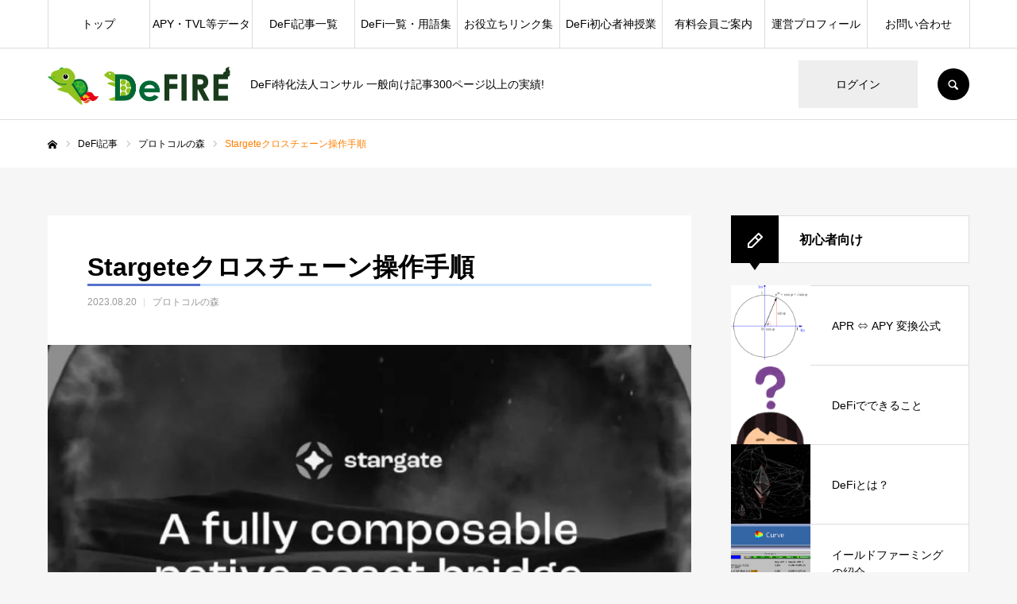

--- FILE ---
content_type: text/html; charset=UTF-8
request_url: https://defire.jp/stargete/
body_size: 23972
content:
<!DOCTYPE html>
<html class="pc" lang="ja">
<head prefix="og: https://ogp.me/ns# fb: https://ogp.me/ns/fb#">
<meta charset="UTF-8">
<!--[if IE]><meta http-equiv="X-UA-Compatible" content="IE=edge"><![endif]-->
<meta name="viewport" content="width=device-width">
<meta name="format-detection" content="telephone=no">
<title>Stargeteクロスチェーン操作手順</title>
<meta name="description" content="「Stargete」でのクロスチェーンの操作手順">
<link rel="pingback" href="https://defire.jp/xmlrpc.php">
<meta name='robots' content='max-image-preview:large' />
<meta property="og:type" content="article">
<meta property="og:url" content="https://defire.jp/stargete/">
<meta property="og:title" content="Stargeteクロスチェーン操作手順 &#8211; DeFIRE 〜デファイア〜">
<meta property="og:description" content="「Stargete」でのクロスチェーンの操作手順">
<meta property="og:site_name" content="DeFIRE 〜デファイア〜">
<meta property="og:image" content="https://defire.jp/wp-content/uploads/2023/08/スクリーンショット-2023-08-20-182529.png">
<meta property="og:image:secure_url" content="https://defire.jp/wp-content/uploads/2023/08/スクリーンショット-2023-08-20-182529.png"> 
<meta property="og:image:width" content="776"> 
<meta property="og:image:height" content="395">
<meta name="twitter:card" content="summary">
<meta name="twitter:site" content="@DeFIRE_DeFii">
<meta name="twitter:creator" content="@DeFIRE_DeFii">
<meta name="twitter:title" content="Stargeteクロスチェーン操作手順 &#8211; DeFIRE 〜デファイア〜">
<meta property="twitter:description" content="「Stargete」でのクロスチェーンの操作手順">
<meta name="twitter:image:src" content="https://defire.jp/wp-content/uploads/2023/08/スクリーンショット-2023-08-20-182529-520x395.png">
<link rel='dns-prefetch' href='//www.googletagmanager.com' />
<link rel="alternate" type="application/rss+xml" title="DeFIRE 〜デファイア〜 &raquo; フィード" href="https://defire.jp/feed/" />
<link rel="alternate" type="application/rss+xml" title="DeFIRE 〜デファイア〜 &raquo; コメントフィード" href="https://defire.jp/comments/feed/" />
<link rel="alternate" type="application/rss+xml" title="DeFIRE 〜デファイア〜 &raquo; Stargeteクロスチェーン操作手順 のコメントのフィード" href="https://defire.jp/stargete/feed/" />
<link rel="alternate" title="oEmbed (JSON)" type="application/json+oembed" href="https://defire.jp/wp-json/oembed/1.0/embed?url=https%3A%2F%2Fdefire.jp%2Fstargete%2F" />
<link rel="alternate" title="oEmbed (XML)" type="text/xml+oembed" href="https://defire.jp/wp-json/oembed/1.0/embed?url=https%3A%2F%2Fdefire.jp%2Fstargete%2F&#038;format=xml" />
<style id='wp-img-auto-sizes-contain-inline-css' type='text/css'>
img:is([sizes=auto i],[sizes^="auto," i]){contain-intrinsic-size:3000px 1500px}
/*# sourceURL=wp-img-auto-sizes-contain-inline-css */
</style>
<link rel='stylesheet' id='style-css' href='https://defire.jp/wp-content/themes/every_tcd075/style.css?ver=2.12' type='text/css' media='all' />
<style id='wp-emoji-styles-inline-css' type='text/css'>

	img.wp-smiley, img.emoji {
		display: inline !important;
		border: none !important;
		box-shadow: none !important;
		height: 1em !important;
		width: 1em !important;
		margin: 0 0.07em !important;
		vertical-align: -0.1em !important;
		background: none !important;
		padding: 0 !important;
	}
/*# sourceURL=wp-emoji-styles-inline-css */
</style>
<style id='wp-block-library-inline-css' type='text/css'>
:root{--wp-block-synced-color:#7a00df;--wp-block-synced-color--rgb:122,0,223;--wp-bound-block-color:var(--wp-block-synced-color);--wp-editor-canvas-background:#ddd;--wp-admin-theme-color:#007cba;--wp-admin-theme-color--rgb:0,124,186;--wp-admin-theme-color-darker-10:#006ba1;--wp-admin-theme-color-darker-10--rgb:0,107,160.5;--wp-admin-theme-color-darker-20:#005a87;--wp-admin-theme-color-darker-20--rgb:0,90,135;--wp-admin-border-width-focus:2px}@media (min-resolution:192dpi){:root{--wp-admin-border-width-focus:1.5px}}.wp-element-button{cursor:pointer}:root .has-very-light-gray-background-color{background-color:#eee}:root .has-very-dark-gray-background-color{background-color:#313131}:root .has-very-light-gray-color{color:#eee}:root .has-very-dark-gray-color{color:#313131}:root .has-vivid-green-cyan-to-vivid-cyan-blue-gradient-background{background:linear-gradient(135deg,#00d084,#0693e3)}:root .has-purple-crush-gradient-background{background:linear-gradient(135deg,#34e2e4,#4721fb 50%,#ab1dfe)}:root .has-hazy-dawn-gradient-background{background:linear-gradient(135deg,#faaca8,#dad0ec)}:root .has-subdued-olive-gradient-background{background:linear-gradient(135deg,#fafae1,#67a671)}:root .has-atomic-cream-gradient-background{background:linear-gradient(135deg,#fdd79a,#004a59)}:root .has-nightshade-gradient-background{background:linear-gradient(135deg,#330968,#31cdcf)}:root .has-midnight-gradient-background{background:linear-gradient(135deg,#020381,#2874fc)}:root{--wp--preset--font-size--normal:16px;--wp--preset--font-size--huge:42px}.has-regular-font-size{font-size:1em}.has-larger-font-size{font-size:2.625em}.has-normal-font-size{font-size:var(--wp--preset--font-size--normal)}.has-huge-font-size{font-size:var(--wp--preset--font-size--huge)}.has-text-align-center{text-align:center}.has-text-align-left{text-align:left}.has-text-align-right{text-align:right}.has-fit-text{white-space:nowrap!important}#end-resizable-editor-section{display:none}.aligncenter{clear:both}.items-justified-left{justify-content:flex-start}.items-justified-center{justify-content:center}.items-justified-right{justify-content:flex-end}.items-justified-space-between{justify-content:space-between}.screen-reader-text{border:0;clip-path:inset(50%);height:1px;margin:-1px;overflow:hidden;padding:0;position:absolute;width:1px;word-wrap:normal!important}.screen-reader-text:focus{background-color:#ddd;clip-path:none;color:#444;display:block;font-size:1em;height:auto;left:5px;line-height:normal;padding:15px 23px 14px;text-decoration:none;top:5px;width:auto;z-index:100000}html :where(.has-border-color){border-style:solid}html :where([style*=border-top-color]){border-top-style:solid}html :where([style*=border-right-color]){border-right-style:solid}html :where([style*=border-bottom-color]){border-bottom-style:solid}html :where([style*=border-left-color]){border-left-style:solid}html :where([style*=border-width]){border-style:solid}html :where([style*=border-top-width]){border-top-style:solid}html :where([style*=border-right-width]){border-right-style:solid}html :where([style*=border-bottom-width]){border-bottom-style:solid}html :where([style*=border-left-width]){border-left-style:solid}html :where(img[class*=wp-image-]){height:auto;max-width:100%}:where(figure){margin:0 0 1em}html :where(.is-position-sticky){--wp-admin--admin-bar--position-offset:var(--wp-admin--admin-bar--height,0px)}@media screen and (max-width:600px){html :where(.is-position-sticky){--wp-admin--admin-bar--position-offset:0px}}

/*# sourceURL=wp-block-library-inline-css */
</style><style id='global-styles-inline-css' type='text/css'>
:root{--wp--preset--aspect-ratio--square: 1;--wp--preset--aspect-ratio--4-3: 4/3;--wp--preset--aspect-ratio--3-4: 3/4;--wp--preset--aspect-ratio--3-2: 3/2;--wp--preset--aspect-ratio--2-3: 2/3;--wp--preset--aspect-ratio--16-9: 16/9;--wp--preset--aspect-ratio--9-16: 9/16;--wp--preset--color--black: #000000;--wp--preset--color--cyan-bluish-gray: #abb8c3;--wp--preset--color--white: #ffffff;--wp--preset--color--pale-pink: #f78da7;--wp--preset--color--vivid-red: #cf2e2e;--wp--preset--color--luminous-vivid-orange: #ff6900;--wp--preset--color--luminous-vivid-amber: #fcb900;--wp--preset--color--light-green-cyan: #7bdcb5;--wp--preset--color--vivid-green-cyan: #00d084;--wp--preset--color--pale-cyan-blue: #8ed1fc;--wp--preset--color--vivid-cyan-blue: #0693e3;--wp--preset--color--vivid-purple: #9b51e0;--wp--preset--gradient--vivid-cyan-blue-to-vivid-purple: linear-gradient(135deg,rgb(6,147,227) 0%,rgb(155,81,224) 100%);--wp--preset--gradient--light-green-cyan-to-vivid-green-cyan: linear-gradient(135deg,rgb(122,220,180) 0%,rgb(0,208,130) 100%);--wp--preset--gradient--luminous-vivid-amber-to-luminous-vivid-orange: linear-gradient(135deg,rgb(252,185,0) 0%,rgb(255,105,0) 100%);--wp--preset--gradient--luminous-vivid-orange-to-vivid-red: linear-gradient(135deg,rgb(255,105,0) 0%,rgb(207,46,46) 100%);--wp--preset--gradient--very-light-gray-to-cyan-bluish-gray: linear-gradient(135deg,rgb(238,238,238) 0%,rgb(169,184,195) 100%);--wp--preset--gradient--cool-to-warm-spectrum: linear-gradient(135deg,rgb(74,234,220) 0%,rgb(151,120,209) 20%,rgb(207,42,186) 40%,rgb(238,44,130) 60%,rgb(251,105,98) 80%,rgb(254,248,76) 100%);--wp--preset--gradient--blush-light-purple: linear-gradient(135deg,rgb(255,206,236) 0%,rgb(152,150,240) 100%);--wp--preset--gradient--blush-bordeaux: linear-gradient(135deg,rgb(254,205,165) 0%,rgb(254,45,45) 50%,rgb(107,0,62) 100%);--wp--preset--gradient--luminous-dusk: linear-gradient(135deg,rgb(255,203,112) 0%,rgb(199,81,192) 50%,rgb(65,88,208) 100%);--wp--preset--gradient--pale-ocean: linear-gradient(135deg,rgb(255,245,203) 0%,rgb(182,227,212) 50%,rgb(51,167,181) 100%);--wp--preset--gradient--electric-grass: linear-gradient(135deg,rgb(202,248,128) 0%,rgb(113,206,126) 100%);--wp--preset--gradient--midnight: linear-gradient(135deg,rgb(2,3,129) 0%,rgb(40,116,252) 100%);--wp--preset--font-size--small: 13px;--wp--preset--font-size--medium: 20px;--wp--preset--font-size--large: 36px;--wp--preset--font-size--x-large: 42px;--wp--preset--spacing--20: 0.44rem;--wp--preset--spacing--30: 0.67rem;--wp--preset--spacing--40: 1rem;--wp--preset--spacing--50: 1.5rem;--wp--preset--spacing--60: 2.25rem;--wp--preset--spacing--70: 3.38rem;--wp--preset--spacing--80: 5.06rem;--wp--preset--shadow--natural: 6px 6px 9px rgba(0, 0, 0, 0.2);--wp--preset--shadow--deep: 12px 12px 50px rgba(0, 0, 0, 0.4);--wp--preset--shadow--sharp: 6px 6px 0px rgba(0, 0, 0, 0.2);--wp--preset--shadow--outlined: 6px 6px 0px -3px rgb(255, 255, 255), 6px 6px rgb(0, 0, 0);--wp--preset--shadow--crisp: 6px 6px 0px rgb(0, 0, 0);}:where(.is-layout-flex){gap: 0.5em;}:where(.is-layout-grid){gap: 0.5em;}body .is-layout-flex{display: flex;}.is-layout-flex{flex-wrap: wrap;align-items: center;}.is-layout-flex > :is(*, div){margin: 0;}body .is-layout-grid{display: grid;}.is-layout-grid > :is(*, div){margin: 0;}:where(.wp-block-columns.is-layout-flex){gap: 2em;}:where(.wp-block-columns.is-layout-grid){gap: 2em;}:where(.wp-block-post-template.is-layout-flex){gap: 1.25em;}:where(.wp-block-post-template.is-layout-grid){gap: 1.25em;}.has-black-color{color: var(--wp--preset--color--black) !important;}.has-cyan-bluish-gray-color{color: var(--wp--preset--color--cyan-bluish-gray) !important;}.has-white-color{color: var(--wp--preset--color--white) !important;}.has-pale-pink-color{color: var(--wp--preset--color--pale-pink) !important;}.has-vivid-red-color{color: var(--wp--preset--color--vivid-red) !important;}.has-luminous-vivid-orange-color{color: var(--wp--preset--color--luminous-vivid-orange) !important;}.has-luminous-vivid-amber-color{color: var(--wp--preset--color--luminous-vivid-amber) !important;}.has-light-green-cyan-color{color: var(--wp--preset--color--light-green-cyan) !important;}.has-vivid-green-cyan-color{color: var(--wp--preset--color--vivid-green-cyan) !important;}.has-pale-cyan-blue-color{color: var(--wp--preset--color--pale-cyan-blue) !important;}.has-vivid-cyan-blue-color{color: var(--wp--preset--color--vivid-cyan-blue) !important;}.has-vivid-purple-color{color: var(--wp--preset--color--vivid-purple) !important;}.has-black-background-color{background-color: var(--wp--preset--color--black) !important;}.has-cyan-bluish-gray-background-color{background-color: var(--wp--preset--color--cyan-bluish-gray) !important;}.has-white-background-color{background-color: var(--wp--preset--color--white) !important;}.has-pale-pink-background-color{background-color: var(--wp--preset--color--pale-pink) !important;}.has-vivid-red-background-color{background-color: var(--wp--preset--color--vivid-red) !important;}.has-luminous-vivid-orange-background-color{background-color: var(--wp--preset--color--luminous-vivid-orange) !important;}.has-luminous-vivid-amber-background-color{background-color: var(--wp--preset--color--luminous-vivid-amber) !important;}.has-light-green-cyan-background-color{background-color: var(--wp--preset--color--light-green-cyan) !important;}.has-vivid-green-cyan-background-color{background-color: var(--wp--preset--color--vivid-green-cyan) !important;}.has-pale-cyan-blue-background-color{background-color: var(--wp--preset--color--pale-cyan-blue) !important;}.has-vivid-cyan-blue-background-color{background-color: var(--wp--preset--color--vivid-cyan-blue) !important;}.has-vivid-purple-background-color{background-color: var(--wp--preset--color--vivid-purple) !important;}.has-black-border-color{border-color: var(--wp--preset--color--black) !important;}.has-cyan-bluish-gray-border-color{border-color: var(--wp--preset--color--cyan-bluish-gray) !important;}.has-white-border-color{border-color: var(--wp--preset--color--white) !important;}.has-pale-pink-border-color{border-color: var(--wp--preset--color--pale-pink) !important;}.has-vivid-red-border-color{border-color: var(--wp--preset--color--vivid-red) !important;}.has-luminous-vivid-orange-border-color{border-color: var(--wp--preset--color--luminous-vivid-orange) !important;}.has-luminous-vivid-amber-border-color{border-color: var(--wp--preset--color--luminous-vivid-amber) !important;}.has-light-green-cyan-border-color{border-color: var(--wp--preset--color--light-green-cyan) !important;}.has-vivid-green-cyan-border-color{border-color: var(--wp--preset--color--vivid-green-cyan) !important;}.has-pale-cyan-blue-border-color{border-color: var(--wp--preset--color--pale-cyan-blue) !important;}.has-vivid-cyan-blue-border-color{border-color: var(--wp--preset--color--vivid-cyan-blue) !important;}.has-vivid-purple-border-color{border-color: var(--wp--preset--color--vivid-purple) !important;}.has-vivid-cyan-blue-to-vivid-purple-gradient-background{background: var(--wp--preset--gradient--vivid-cyan-blue-to-vivid-purple) !important;}.has-light-green-cyan-to-vivid-green-cyan-gradient-background{background: var(--wp--preset--gradient--light-green-cyan-to-vivid-green-cyan) !important;}.has-luminous-vivid-amber-to-luminous-vivid-orange-gradient-background{background: var(--wp--preset--gradient--luminous-vivid-amber-to-luminous-vivid-orange) !important;}.has-luminous-vivid-orange-to-vivid-red-gradient-background{background: var(--wp--preset--gradient--luminous-vivid-orange-to-vivid-red) !important;}.has-very-light-gray-to-cyan-bluish-gray-gradient-background{background: var(--wp--preset--gradient--very-light-gray-to-cyan-bluish-gray) !important;}.has-cool-to-warm-spectrum-gradient-background{background: var(--wp--preset--gradient--cool-to-warm-spectrum) !important;}.has-blush-light-purple-gradient-background{background: var(--wp--preset--gradient--blush-light-purple) !important;}.has-blush-bordeaux-gradient-background{background: var(--wp--preset--gradient--blush-bordeaux) !important;}.has-luminous-dusk-gradient-background{background: var(--wp--preset--gradient--luminous-dusk) !important;}.has-pale-ocean-gradient-background{background: var(--wp--preset--gradient--pale-ocean) !important;}.has-electric-grass-gradient-background{background: var(--wp--preset--gradient--electric-grass) !important;}.has-midnight-gradient-background{background: var(--wp--preset--gradient--midnight) !important;}.has-small-font-size{font-size: var(--wp--preset--font-size--small) !important;}.has-medium-font-size{font-size: var(--wp--preset--font-size--medium) !important;}.has-large-font-size{font-size: var(--wp--preset--font-size--large) !important;}.has-x-large-font-size{font-size: var(--wp--preset--font-size--x-large) !important;}
/*# sourceURL=global-styles-inline-css */
</style>

<style id='classic-theme-styles-inline-css' type='text/css'>
/*! This file is auto-generated */
.wp-block-button__link{color:#fff;background-color:#32373c;border-radius:9999px;box-shadow:none;text-decoration:none;padding:calc(.667em + 2px) calc(1.333em + 2px);font-size:1.125em}.wp-block-file__button{background:#32373c;color:#fff;text-decoration:none}
/*# sourceURL=/wp-includes/css/classic-themes.min.css */
</style>
<link rel='stylesheet' id='contact-form-7-css' href='https://defire.jp/wp-content/plugins/contact-form-7/includes/css/styles.css?ver=6.1.4' type='text/css' media='all' />
<link rel='stylesheet' id='swpm.common-css' href='https://defire.jp/wp-content/plugins/simple-membership/css/swpm.common.css?ver=4.6.9' type='text/css' media='all' />
<link rel='stylesheet' id='stripe-handler-ng-style-css' href='https://defire.jp/wp-content/plugins/stripe-payments/public/assets/css/public.css?ver=2.0.96' type='text/css' media='all' />
<style id='md-style-inline-css' type='text/css'>
 .katex-container { margin: 25px !important; text-align: center; } .katex-container.katex-inline { display: inline-block !important; background: none !important; margin: 0 !important; padding: 0 !important; } pre .katex-container { font-size: 1.4em !important; } .katex-inline { background: none !important; margin: 0 3px; } 
/*# sourceURL=md-style-inline-css */
</style>
<link rel='stylesheet' id='ez-toc-css' href='https://defire.jp/wp-content/plugins/easy-table-of-contents/assets/css/screen.min.css?ver=2.0.79.2' type='text/css' media='all' />
<style id='ez-toc-inline-css' type='text/css'>
div#ez-toc-container .ez-toc-title {font-size: 120%;}div#ez-toc-container .ez-toc-title {font-weight: 500;}div#ez-toc-container ul li , div#ez-toc-container ul li a {font-size: 120%;}div#ez-toc-container ul li , div#ez-toc-container ul li a {font-weight: 500;}div#ez-toc-container nav ul ul li {font-size: 90%;}div#ez-toc-container {background: #f2f9f2;border: 1px solid #80ad80;}div#ez-toc-container p.ez-toc-title , #ez-toc-container .ez_toc_custom_title_icon , #ez-toc-container .ez_toc_custom_toc_icon {color: #999;}div#ez-toc-container ul.ez-toc-list a {color: #005904;}div#ez-toc-container ul.ez-toc-list a:hover {color: #47ea3f;}div#ez-toc-container ul.ez-toc-list a:visited {color: #428bca;}.ez-toc-counter nav ul li a::before {color: ;}.ez-toc-box-title {font-weight: bold; margin-bottom: 10px; text-align: center; text-transform: uppercase; letter-spacing: 1px; color: #666; padding-bottom: 5px;position:absolute;top:-4%;left:5%;background-color: inherit;transition: top 0.3s ease;}.ez-toc-box-title.toc-closed {top:-25%;}
.ez-toc-container-direction {direction: ltr;}.ez-toc-counter ul{counter-reset: item ;}.ez-toc-counter nav ul li a::before {content: counters(item, '.', decimal) '. ';display: inline-block;counter-increment: item;flex-grow: 0;flex-shrink: 0;margin-right: .2em; float: left; }.ez-toc-widget-direction {direction: ltr;}.ez-toc-widget-container ul{counter-reset: item ;}.ez-toc-widget-container nav ul li a::before {content: counters(item, '.', decimal) '. ';display: inline-block;counter-increment: item;flex-grow: 0;flex-shrink: 0;margin-right: .2em; float: left; }
/*# sourceURL=ez-toc-inline-css */
</style>
<link rel='stylesheet' id='swpm-form-builder-css-css' href='https://defire.jp/wp-content/plugins/swpm-form-builder/css/swpm-form-builder.css?ver=4.9.8' type='text/css' media='all' />
<link rel='stylesheet' id='swpm-jqueryui-css-css' href='https://defire.jp/wp-content/plugins/swpm-form-builder/css/smoothness/jquery-ui-1.10.3.min.css?ver=4.9.8' type='text/css' media='all' />
<script type="text/javascript" src="https://defire.jp/wp-includes/js/jquery/jquery.min.js?ver=3.7.1" id="jquery-core-js"></script>
<script type="text/javascript" src="https://defire.jp/wp-includes/js/jquery/jquery-migrate.min.js?ver=3.4.1" id="jquery-migrate-js"></script>

<!-- Site Kit によって追加された Google タグ（gtag.js）スニペット -->
<!-- Google アナリティクス スニペット (Site Kit が追加) -->
<script type="text/javascript" src="https://www.googletagmanager.com/gtag/js?id=G-5QE727JKDD" id="google_gtagjs-js" async></script>
<script type="text/javascript" id="google_gtagjs-js-after">
/* <![CDATA[ */
window.dataLayer = window.dataLayer || [];function gtag(){dataLayer.push(arguments);}
gtag("set","linker",{"domains":["defire.jp"]});
gtag("js", new Date());
gtag("set", "developer_id.dZTNiMT", true);
gtag("config", "G-5QE727JKDD", {"googlesitekit_post_type":"post"});
//# sourceURL=google_gtagjs-js-after
/* ]]> */
</script>
<link rel="https://api.w.org/" href="https://defire.jp/wp-json/" /><link rel="alternate" title="JSON" type="application/json" href="https://defire.jp/wp-json/wp/v2/posts/3826" /><link rel="canonical" href="https://defire.jp/stargete/" />
<link rel='shortlink' href='https://defire.jp/?p=3826' />
<meta name="generator" content="Site Kit by Google 1.167.0" /><script type="text/javascript">//<![CDATA[
  function external_links_in_new_windows_loop() {
    if (!document.links) {
      document.links = document.getElementsByTagName('a');
    }
    var change_link = false;
    var force = '';
    var ignore = '';

    for (var t=0; t<document.links.length; t++) {
      var all_links = document.links[t];
      change_link = false;
      
      if(document.links[t].hasAttribute('onClick') == false) {
        // forced if the address starts with http (or also https), but does not link to the current domain
        if(all_links.href.search(/^http/) != -1 && all_links.href.search('defire.jp') == -1 && all_links.href.search(/^#/) == -1) {
          // console.log('Changed ' + all_links.href);
          change_link = true;
        }
          
        if(force != '' && all_links.href.search(force) != -1) {
          // forced
          // console.log('force ' + all_links.href);
          change_link = true;
        }
        
        if(ignore != '' && all_links.href.search(ignore) != -1) {
          // console.log('ignore ' + all_links.href);
          // ignored
          change_link = false;
        }

        if(change_link == true) {
          // console.log('Changed ' + all_links.href);
          document.links[t].setAttribute('onClick', 'javascript:window.open(\'' + all_links.href.replace(/'/g, '') + '\', \'_blank\', \'noopener\'); return false;');
          document.links[t].removeAttribute('target');
        }
      }
    }
  }
  
  // Load
  function external_links_in_new_windows_load(func)
  {  
    var oldonload = window.onload;
    if (typeof window.onload != 'function'){
      window.onload = func;
    } else {
      window.onload = function(){
        oldonload();
        func();
      }
    }
  }

  external_links_in_new_windows_load(external_links_in_new_windows_loop);
  //]]></script>

        <script type="text/javascript">
            jQuery(document).ready(function($) {
                $('#respond').html('<div class="swpm-login-to-comment-msg">コメントを残すにはログインしてください。</div>');
            });
        </script>
        <!-- <meta name="swpm" version="4.9.8" /> -->

<link rel="stylesheet" href="https://defire.jp/wp-content/themes/every_tcd075/css/design-plus.css?ver=2.12">
<link rel="stylesheet" href="https://defire.jp/wp-content/themes/every_tcd075/css/sns-botton.css?ver=2.12">
<link rel="stylesheet" media="screen and (max-width:1210px)" href="https://defire.jp/wp-content/themes/every_tcd075/css/responsive.css?ver=2.12">
<link rel="stylesheet" media="screen and (max-width:1210px)" href="https://defire.jp/wp-content/themes/every_tcd075/css/footer-bar.css?ver=2.12">

<script src="https://defire.jp/wp-content/themes/every_tcd075/js/jquery.easing.1.4.js?ver=2.12"></script>
<script src="https://defire.jp/wp-content/themes/every_tcd075/js/jscript.js?ver=2.12"></script>
<script src="https://defire.jp/wp-content/themes/every_tcd075/js/comment.js?ver=2.12"></script>

<link rel="stylesheet" href="https://defire.jp/wp-content/themes/every_tcd075/js/simplebar.css?ver=2.12">
<script src="https://defire.jp/wp-content/themes/every_tcd075/js/simplebar.min.js?ver=2.12"></script>


<script src="https://defire.jp/wp-content/themes/every_tcd075/js/header_fix.js?ver=2.12"></script>
<script src="https://defire.jp/wp-content/themes/every_tcd075/js/header_fix_mobile.js?ver=2.12"></script>

<style type="text/css">

body, input, textarea { font-family: Arial, "Hiragino Kaku Gothic ProN", "ヒラギノ角ゴ ProN W3", "メイリオ", Meiryo, sans-serif; }

.rich_font, .p-vertical { font-family: Arial, "Hiragino Kaku Gothic ProN", "ヒラギノ角ゴ ProN W3", "メイリオ", Meiryo, sans-serif; }

.rich_font_type1 { font-family: Arial, "Hiragino Kaku Gothic ProN", "ヒラギノ角ゴ ProN W3", "メイリオ", Meiryo, sans-serif; }
.rich_font_type2 { font-family: Arial, "Hiragino Sans", "ヒラギノ角ゴ ProN", "Hiragino Kaku Gothic ProN", "游ゴシック", YuGothic, "メイリオ", Meiryo, sans-serif; font-weight:500; }
.rich_font_type3 { font-family: "Times New Roman" , "游明朝" , "Yu Mincho" , "游明朝体" , "YuMincho" , "ヒラギノ明朝 Pro W3" , "Hiragino Mincho Pro" , "HiraMinProN-W3" , "HGS明朝E" , "ＭＳ Ｐ明朝" , "MS PMincho" , serif; font-weight:500; }

.post_content, #next_prev_post { font-family: Arial, "Hiragino Kaku Gothic ProN", "ヒラギノ角ゴ ProN W3", "メイリオ", Meiryo, sans-serif; }
@media screen and (min-width: 1211px) {
  #header_logo .desc{ font-size:14px; }
}
#global_menu > ul > li > a { color:#000000; }
#global_menu > ul > li > a:after { background:#ff7f00; }
#global_menu ul ul a { color:#FFFFFF; background:#ff7f00; }
#global_menu ul ul a:hover { background:#fbc525; }
#global_menu ul ul li.menu-item-has-children > a:before { color:#FFFFFF; }
#drawer_menu { background:#222222; }
#mobile_menu a { color:#ffffff; background:#222222; border-bottom:1px solid #444444; }
#mobile_menu li li a { color:#ffffff; background:#333333; }
#mobile_menu a:hover, #drawer_menu .close_button:hover, #mobile_menu .child_menu_button:hover { color:#ffffff; background:#ff7f00; }
#mobile_menu li li a:hover { color:#ffffff; }
.megamenu_recipe_category_list .headline { color:#ff7f00; font-size:18px; }
.megamenu_recipe_category_list .headline a { color:#ff7f00; }
.megamenu_blog_list .menu_area a:hover, .megamenu_blog_list .menu_area li.active a, .megamenu_blog_list .post_list { background:#e8e8e8; }
#header_search { background:rgba(0,0,0,0.7); }
#header_login, #header_logout { color:#000000; background:#eeeeee; }
#header_login:hover, #header_logout:hover { color:#ffffff; background:#ff7f00; }
#header_register { color:#ffffff; background:#ff7f00; }
#header_register:hover { color:#ffffff; background:#fbc525; }
.footer_headline { color:#ff8000; }
.footer_menu ul li a { color:#ffffff; }
#footer_menu, #footer_category_menu, #footer_widget { border-color:rgba(255,255,255,0.3); }

#styled_post_list1_widget-2 .widget_headline { color:#000000; background:#ffffff; border-color:#dddddd; }
#styled_post_list1_widget-2 .widget_headline:before { background:#000000; font-family:'headline_icon'; content:'\e90a'; font-size:37px; line-height:65px; }
@media screen and (max-width:650px) {
  #styled_post_list1_widget-2 .widget_headline:before { font-size:32px; line-height:52px !important; }
}
#styled_post_list1_widget-2 .widget_headline:after { border-color:#000000 transparent transparent transparent; }
#styled_post_list1_widget-3 .widget_headline { color:#000000; background:#ffffff; border-color:#dddddd; }
#styled_post_list1_widget-3 .widget_headline:before { background:#000000; font-family:'headline_icon'; content:'\e90a'; font-size:37px; line-height:65px; }
@media screen and (max-width:650px) {
  #styled_post_list1_widget-3 .widget_headline:before { font-size:32px; line-height:52px !important; }
}
#styled_post_list1_widget-3 .widget_headline:after { border-color:#000000 transparent transparent transparent; }
#tcd_category_list_widget-2 .widget_headline { color:#000000; background:#ffffff; border-color:#dddddd; }
#tcd_category_list_widget-2 .widget_headline:before { background:#000000; font-family:'headline_icon'; content:'\e904'; font-size:23px; line-height:61px; }
@media screen and (max-width:650px) {
  #tcd_category_list_widget-2 .widget_headline:before { font-size:18px; line-height:47px !important; }
}
#tcd_category_list_widget-2 .widget_headline:after { border-color:#000000 transparent transparent transparent; }


.premium_icon { background:#bcab4a !important; }
.premium_icon:before { content:'\e911'; }
.index_blog .premium_icon, #post_list .premium_post .premium_icon, #related_post .premium_icon { background:#bcab4a !important; }
.index_blog .premium_icon:before, #post_list .premium_post .premium_icon:before, #related_post .premium_icon:before { content:'\e911'; }
#page_header .headline { font-size:14px; }
#page_header .desc { font-size:16px; color:#FFFFFF; }
#post_list .title { font-size:20px; }
#post_title_area .title { font-size:32px; }
#article .post_content { font-size:14px; }

#related_post .design_headline { font-size:20px; color:#000000; background:#ffffff; border-color:#dddddd; }
#related_post .design_headline:before { background:#000000; font-family:'headline_icon'; content:'\e90d'; font-size:23px; line-height:62px; }
@media screen and (max-width:1210px) {
  #related_post .design_headline:before { font-size:20px; line-height:47px; }
}
#related_post .design_headline:after { border-color:#000000 transparent transparent transparent; }
#related_post .recipe_list .title_area .title { font-size:16px; }

@media screen and (max-width:650px) {
  #page_header .headline { font-size:12px; }
  #page_header .desc { font-size:14px; }
  #post_list .title { font-size:14px; }
  #post_title_area .title { font-size:20px; }
  #article .post_content { font-size:14px; }
  #related_post .design_headline { font-size:15px; }
  #related_post .recipe_list .title_area .title { font-size:14px; }
}

.author_profile a.avatar img, .animate_image img, .animate_background .image, #recipe_archive .blur_image {
  width:100%; height:auto;
  -webkit-transition: transform  0.75s ease;
  transition: transform  0.75s ease;
}
.author_profile a.avatar:hover img, .animate_image:hover img, .animate_background:hover .image, #recipe_archive a:hover .blur_image {
  -webkit-transform: scale(1.2);
  transform: scale(1.2);
}




a { color:#000; }

a:hover, #header_logo a, #footer_logo a, #header_user_name .user_name, #comment_headline, .tcd_category_list a:hover, .tcd_category_list .child_menu_button:hover, .register_form_wrap .privacy_policy a, #my_account_edit #delete_account:hover, .widget_tab_post_list a:hover .date, #post_title_area .post_meta a:hover, #news_list a:hover .date,
  .recipe_list .title_area .title a:hover, .recipe_list .link:hover .title, .recipe_list .link:hover .post_meta, #post_list a:hover .title, #post_list a:hover .post_meta li, #recipe_archive a:hover .desc, .cf_data_list li a:hover, #footer_social_link li a:hover:before, #recipe_title_area .meta li a:hover, #recipe_image_slider .slick-arrow:hover:after, .recipe_slider_widget .slick-arrow:hover:before,
    #footer a:hover, .cardlink_title a:hover, #related_post .item a:hover, .comment a:hover, .comment_form_wrapper a:hover, #bread_crumb, #bread_crumb .last, #bread_crumb a:hover, #bread_crumb li.home a:hover:after, .author_profile a:hover, .author_profile .author_link li a:hover:before, #post_meta_bottom a:hover, .recipe_list .title_area .post_meta a:hover,
      #author_page_header .author_link li a:hover:before, #ranking_list_tab li.active a, .ranking_list a:hover .title, #author_list a:hover .title span, #searchform .submit_button:hover:before, .styled_post_list1 a:hover .title_area, .styled_post_list1 a:hover .date, .p-dropdown__title:hover:after, .p-dropdown__list li a:hover,
        #index_recipe_slider a:hover .title, #index_recipe_slider a:hover .post_meta, #index_recipe_slider .owl-nav button:hover span:after, .recipe_slider_widget .slick-arrow:hover:after, #about_faq_list dt:hover,#about_faq_list dt.active, #about_faq_list dt:hover:after,
          #menu_button:hover:before, .mobile #header_login:hover, .mobile #header_logout:hover, .mobile #header_search_button:hover:before, .styled_post_list1 .rank,
               #next_prev_post a:hover:before, #next_prev_post a:hover, .form_wrap .headline, #my_account_header .name, #index_recipe_slider .title a:hover
  { color: #ff7f00; }

.pc #header_search_button:hover, #index_slider .search_button:hover input, #return_top a, #comment_tab li a:hover, #comment_tab li.active a, #comment_header #comment_closed p, #submit_comment:hover, #cancel_comment_reply a:hover,
  #recipe_image_slider .slick-dots button:hover::before, #recipe_image_slider .slick-dots .slick-active button::before, .form_wrap .submit input, .login_form_wrap #create_account, .register_form_wrap .register_form_header, .recipe_list2 .delete:hover,
    #wp-calendar #prev a:hover, #wp-calendar #next a:hover, #wp-calendar td a:hover, #p_readmore .button, .page_navi span.current, .page_navi a:hover, #post_pagination p, #post_pagination a:hover, .c-pw__btn:hover, #post_pagination a:hover
  { background-color: #ff7f00; }

.form_wrap .input_field:focus, #guest_info input:focus, #comment_textarea textarea:focus, .c-pw__box-input:focus, .page_navi span.current, .page_navi a:hover, #post_pagination p, #post_pagination a:hover
  { border-color: #ff7f00; }

#comment_tab li.active a:after, #comment_header #comment_closed p:after
  { border-color:#ff7f00 transparent transparent transparent; }

.modal_wrap .close_modal_button:hover:before
  { color: #ff7f00 !important; }

#header_logo a:hover, #footer_logo a:hover, .register_form_wrap .privacy_policy a:hover, .megamenu_recipe_category_list .headline a:hover
  { color: #fbc525; }
#return_top a:hover, .form_wrap .submit input:hover, .login_form_wrap #create_account:hover, #p_readmore .button:hover
  { background-color: #fbc525; }
.post_content a, .custom-html-widget a { color: #1e73be; }
.post_content a:hover, .custom-html-widget a:hover { color:#999999; }


</style>


<meta name="google-site-verification" content="_ZhCTgw4_v4OyKNjcdUGM_dymCsGAgNw4hVN8U3CVRE"><link rel="icon" href="https://defire.jp/wp-content/uploads/2022/07/cropped-logomark-web用-32x32.png" sizes="32x32" />
<link rel="icon" href="https://defire.jp/wp-content/uploads/2022/07/cropped-logomark-web用-192x192.png" sizes="192x192" />
<link rel="apple-touch-icon" href="https://defire.jp/wp-content/uploads/2022/07/cropped-logomark-web用-180x180.png" />
<meta name="msapplication-TileImage" content="https://defire.jp/wp-content/uploads/2022/07/cropped-logomark-web用-270x270.png" />
<link rel="alternate" type="application/rss+xml" title="RSS" href="https://defire.jp/rsslatest.xml" />		<style type="text/css" id="wp-custom-css">
			.post_content h1 {
  position: relative;
  background: #dfefff;
  box-shadow: 0px 0px 0px 5px #dfefff;
  border: dashed 2px white;
  padding: 0.2em 0.5em;
  color: #454545;
}

.post_content h1:after {
  position: absolute;
  content: '';
  left: -7px;
  top: -7px;
  border-width: 0 0 15px 15px;
  border-style: solid;
  border-color: #fff #fff #a8d4ff;
  box-shadow: 1px 1px 1px rgba(0, 0, 0, 0.15);
}

.post_content h2 {
  position: relative;
}

.post_content h2:after {
  content: "";
  position: absolute;
  left: 0;
  bottom: 0;
  width: 100%;
  height: 7px;
  background: -webkit-repeating-linear-gradient(-45deg, #6ad1c8, #6ad1c8 2px, #fff 2px, #fff 4px);
  background: repeating-linear-gradient(-45deg, #6ad1c8, #6ad1c8 2px, #fff 2px, #fff 4px);
}


h1.title {
  border-bottom: solid 3px #cce4ff;
  position: relative;
}

h1.title:after {
  position: absolute;
  content: " ";
  display: block;
  border-bottom: solid 3px #5472cd;
  bottom: -3px;
  width: 20%;
}

#delete-account-form div #delete_account {
  display: none;
}		</style>
		</head>
<body id="body" class="wp-singular post-template-default single single-post postid-3826 single-format-standard wp-theme-every_tcd075 logout hide_desc_mobile use_header_fix header_fix_type2 use_mobile_header_fix guest">


<div id="container">

 <header id="header">

  <div id="header_inner">

   <div id="header_logo">
    
<h2 class="logo">
 <a href="https://defire.jp/" title="DeFIRE 〜デファイア〜">
    <img class="pc_logo_image type1" src="https://defire.jp/wp-content/uploads/2022/03/defire-logo-web.jpg?1768824488" alt="DeFIRE 〜デファイア〜" title="DeFIRE 〜デファイア〜" width="230" height="51">
      <img class="mobile_logo_image" src="https://defire.jp/wp-content/uploads/2022/03/defire-logo-web.jpg?1768824488" alt="DeFIRE 〜デファイア〜" title="DeFIRE 〜デファイア〜" width="230" height="51">
   </a>
</h2>

        <h3 class="desc">DeFi特化法人コンサル 一般向け記事300ページ以上の実績!</h3>
       </div>

      <div id="header_button_area" class="clearfix">
        <a id="header_login" href="https://defire.jp/?memberpage=login">ログイン</a>    
                <a id="header_search_button" href="#">SEARCH</a>   </div>
   
  </div>

    <a href="#" id="menu_button"><span>メニュー</span></a>
  <nav id="global_menu">
   <ul id="menu-%e3%82%b0%e3%83%ad%e3%83%bc%e3%83%90%e3%83%ab%e3%83%a1%e3%83%8b%e3%83%a5%e3%83%bc" class="menu"><li id="menu-item-140" class="menu-item menu-item-type-custom menu-item-object-custom menu-item-home menu-item-140"><a href="https://defire.jp/">トップ</a></li>
<li id="menu-item-913" class="menu-item menu-item-type-custom menu-item-object-custom menu-item-has-children menu-item-913"><a href="#">APY・TVL等データ</a>
<ul class="sub-menu">
	<li id="menu-item-949" class="menu-item menu-item-type-post_type menu-item-object-page menu-item-949"><a href="https://defire.jp/analytics/">APY・TVL全体推移</a></li>
	<li id="menu-item-4465" class="menu-item menu-item-type-post_type menu-item-object-page menu-item-4465"><a href="https://defire.jp/analytics-protocol/">プロトコル別　APY・TVL推移　統計データ</a></li>
	<li id="menu-item-4464" class="menu-item menu-item-type-post_type menu-item-object-page menu-item-4464"><a href="https://defire.jp/analytics-chain/">チェーン別　APY・TVL推移　統計データ</a></li>
	<li id="menu-item-947" class="menu-item menu-item-type-post_type menu-item-object-page menu-item-947"><a href="https://defire.jp/daily-apy-rate-ranking/">APY　日次ランク</a></li>
	<li id="menu-item-948" class="menu-item menu-item-type-post_type menu-item-object-page menu-item-948"><a href="https://defire.jp/analytics-ranking/">APY・TVL　1ヶ月平均ランク</a></li>
	<li id="menu-item-1665" class="menu-item menu-item-type-post_type menu-item-object-page menu-item-1665"><a href="https://defire.jp/stablecoin-analytics/">ステーブルコインリスト</a></li>
	<li id="menu-item-3444" class="menu-item menu-item-type-post_type menu-item-object-page menu-item-3444"><a href="https://defire.jp/daily-apy-rate-ranking-history/">APY　日次ランク　履歴</a></li>
</ul>
</li>
<li id="menu-item-30" class="menu-item menu-item-type-custom menu-item-object-custom menu-item-has-children menu-item-30"><a href="#" class="megamenu_button" data-megamenu="js-megamenu30">DeFi記事一覧</a>
<ul class="sub-menu">
	<li id="menu-item-1176" class="menu-item menu-item-type-taxonomy menu-item-object-category current-post-ancestor current-menu-parent current-post-parent menu-item-1176"><a href="https://defire.jp/category/how-to-use-protocol/">プロトコルの森</a></li>
	<li id="menu-item-2019" class="menu-item menu-item-type-taxonomy menu-item-object-category menu-item-2019"><a href="https://defire.jp/category/how-to-use-wallet/">ウォレットの森</a></li>
	<li id="menu-item-1355" class="menu-item menu-item-type-taxonomy menu-item-object-category menu-item-1355"><a href="https://defire.jp/category/risk-hacking-information/">リスク・ハックの谷</a></li>
	<li id="menu-item-1585" class="menu-item menu-item-type-taxonomy menu-item-object-category menu-item-1585"><a href="https://defire.jp/category/investment-strategy/">弐号の投資戦略寺子屋</a></li>
	<li id="menu-item-3059" class="menu-item menu-item-type-taxonomy menu-item-object-category menu-item-3059"><a href="https://defire.jp/category/finance-beginner-garden/">DeFi金融知識畑</a></li>
	<li id="menu-item-170" class="menu-item menu-item-type-taxonomy menu-item-object-category menu-item-170"><a href="https://defire.jp/category/yield-farming/">ファーミングの村</a></li>
	<li id="menu-item-1452" class="menu-item menu-item-type-taxonomy menu-item-object-category menu-item-1452"><a href="https://defire.jp/category/research-labo-press-release/">リサーチ牧場</a></li>
	<li id="menu-item-1302" class="menu-item menu-item-type-taxonomy menu-item-object-category menu-item-1302"><a href="https://defire.jp/category/translation/">翻訳記事</a></li>
	<li id="menu-item-780" class="menu-item menu-item-type-taxonomy menu-item-object-category menu-item-780"><a href="https://defire.jp/category/beginner/">初心者向け</a></li>
	<li id="menu-item-1037" class="menu-item menu-item-type-taxonomy menu-item-object-category menu-item-1037"><a href="https://defire.jp/category/advanced/">中・上級者向け</a></li>
</ul>
</li>
<li id="menu-item-969" class="menu-item menu-item-type-custom menu-item-object-custom menu-item-has-children menu-item-969"><a href="#">DeFi一覧・用語集</a>
<ul class="sub-menu">
	<li id="menu-item-967" class="menu-item menu-item-type-post_type menu-item-object-page menu-item-967"><a href="https://defire.jp/protocol-chain-wallet-introduction/">プロトコル・チェーン・ウォレット一覧</a></li>
	<li id="menu-item-132" class="menu-item menu-item-type-post_type menu-item-object-page menu-item-132"><a href="https://defire.jp/defi-glossary/">DeFi用語集</a></li>
</ul>
</li>
<li id="menu-item-121" class="menu-item menu-item-type-post_type menu-item-object-page menu-item-121"><a href="https://defire.jp/links/">お役立ちリンク集</a></li>
<li id="menu-item-133" class="menu-item menu-item-type-post_type menu-item-object-page menu-item-133"><a href="https://defire.jp/beginner-guide/">DeFi初心者神授業</a></li>
<li id="menu-item-134" class="menu-item menu-item-type-post_type menu-item-object-page menu-item-has-children menu-item-134"><a href="https://defire.jp/introduction/">有料会員ご案内</a>
<ul class="sub-menu">
	<li id="menu-item-9761" class="menu-item menu-item-type-post_type menu-item-object-page menu-item-9761"><a href="https://defire.jp/subscription/">個人向けのご案内</a></li>
	<li id="menu-item-1485" class="menu-item menu-item-type-post_type menu-item-object-page menu-item-1485"><a href="https://defire.jp/introduction/">法人コンサルご案内</a></li>
	<li id="menu-item-1482" class="menu-item menu-item-type-post_type menu-item-object-page menu-item-1482"><a href="https://defire.jp/feature/">DeFiイールドファーミングされたい法人は</a></li>
	<li id="menu-item-1511" class="menu-item menu-item-type-post_type menu-item-object-page menu-item-1511"><a href="https://defire.jp/group-community/">Discordグループ</a></li>
	<li id="menu-item-627" class="menu-item menu-item-type-post_type menu-item-object-page menu-item-627"><a href="https://defire.jp/service/">提供サービス一覧</a></li>
</ul>
</li>
<li id="menu-item-124" class="menu-item menu-item-type-post_type menu-item-object-page menu-item-124"><a href="https://defire.jp/profile/">運営プロフィール</a></li>
<li id="menu-item-120" class="menu-item menu-item-type-post_type menu-item-object-page menu-item-120"><a href="https://defire.jp/inquiry/">お問い合わせ</a></li>
</ul>  </nav>
  
    <div id="header_search">
   <form method="get" action="https://defire.jp/">
    <div class="search_input"><input type="text" value="" name="s" placeholder="キーワードを入力してください" required></div>
    <div class="search_button"><label for="header_search_submit_button">検索</label><input id="header_search_submit_button" type="submit" value="検索"></div>
   </form>
  </div>
  
  <div class="megamenu_blog_list" id="js-megamenu30">
 <div class="megamenu_blog_list_inner clearfix">
  <ul class="menu_area">
      <li class="active"><a class="cat_id166" href="https://defire.jp/category/how-to-use-protocol/">プロトコルの森</a></li>
      <li><a class="cat_id234" href="https://defire.jp/category/how-to-use-wallet/">ウォレットの森</a></li>
      <li><a class="cat_id70" href="https://defire.jp/category/risk-hacking-information/">リスク・ハックの谷</a></li>
      <li><a class="cat_id185" href="https://defire.jp/category/investment-strategy/">弐号の投資戦略寺子屋</a></li>
      <li><a class="cat_id363" href="https://defire.jp/category/finance-beginner-garden/">DeFi金融知識畑</a></li>
      <li><a class="cat_id12" href="https://defire.jp/category/yield-farming/">ファーミングの村</a></li>
      <li><a class="cat_id176" href="https://defire.jp/category/research-labo-press-release/">リサーチ牧場</a></li>
      <li><a class="cat_id171" href="https://defire.jp/category/translation/">翻訳記事</a></li>
      <li><a class="cat_id13" href="https://defire.jp/category/beginner/">初心者向け</a></li>
      <li><a class="cat_id143" href="https://defire.jp/category/advanced/">中・上級者向け</a></li>
     </ul>
  <div class="post_list_area">
      <ol class="post_list clearfix cat_id166">
        <li>
     <a class="clearfix animate_background" href="https://defire.jp/guacswap/">
      <div class="image_wrap">
       <div class="image" style="background:url(https://defire.jp/wp-content/uploads/2026/01/スクリーンショット-2026-01-14-210119-520x370.png) no-repeat center center; background-size:cover;"></div>
      </div>
      <div class="title_area">
       <h4 class="title"><span>「GuacSwap」DEXの操作手順</span></h4>
      </div>
     </a>
    </li>
        <li>
     <a class="clearfix animate_background" href="https://defire.jp/centrifuge-structure-future/">
      <div class="image_wrap">
       <div class="image" style="background:url(https://defire.jp/wp-content/uploads/2026/01/logo-dark-520x520.png) no-repeat center center; background-size:cover;"></div>
      </div>
      <div class="title_area">
       <h4 class="title"><span>Centrifugeとは？仕組みや利点、将来性について徹底解説</span></h4>
      </div>
     </a>
    </li>
        <li>
     <a class="clearfix animate_background" href="https://defire.jp/gauntlet/">
      <div class="image_wrap">
       <div class="image" style="background:url(https://defire.jp/wp-content/uploads/2026/01/スクリーンショット-2026-01-11-174832.png) no-repeat center center; background-size:cover;"></div>
      </div>
      <div class="title_area">
       <h4 class="title"><span>「Gauntlet」DEXの操作手順</span></h4>
      </div>
     </a>
    </li>
        <li>
     <a class="clearfix animate_background" href="https://defire.jp/unitas/">
      <div class="image_wrap">
       <div class="image" style="background:url(https://defire.jp/wp-content/uploads/2026/01/スクリーンショット-2026-01-10-193743-520x370.png) no-repeat center center; background-size:cover;"></div>
      </div>
      <div class="title_area">
       <h4 class="title"><span>「Unitas」DEXの操作手順</span></h4>
      </div>
     </a>
    </li>
        <li>
     <a class="clearfix animate_background" href="https://defire.jp/falcon-finance-feature-future/">
      <div class="image_wrap">
       <div class="image" style="background:url(https://defire.jp/wp-content/uploads/2026/01/アイキャッチ-520x520.png) no-repeat center center; background-size:cover;"></div>
      </div>
      <div class="title_area">
       <h4 class="title"><span>Falcon Financeとは？特徴や仕組み、将来性を徹底解説</span></h4>
      </div>
     </a>
    </li>
        <li>
     <a class="clearfix animate_background" href="https://defire.jp/prdt/">
      <div class="image_wrap">
       <div class="image" style="background:url(https://defire.jp/wp-content/uploads/2025/12/スクリーンショット-2025-12-13-213949-520x360.png) no-repeat center center; background-size:cover;"></div>
      </div>
      <div class="title_area">
       <h4 class="title"><span>「PRDT」でのイールドの操作手順</span></h4>
      </div>
     </a>
    </li>
        <li>
     <a class="clearfix animate_background" href="https://defire.jp/stabble/">
      <div class="image_wrap">
       <div class="image" style="background:url(https://defire.jp/wp-content/uploads/2025/12/スクリーンショット-2025-12-13-210200.png) no-repeat center center; background-size:cover;"></div>
      </div>
      <div class="title_area">
       <h4 class="title"><span>「stabble」Dexの操作手順</span></h4>
      </div>
     </a>
    </li>
        <li>
     <a class="clearfix animate_background" href="https://defire.jp/dooar-2/">
      <div class="image_wrap">
       <div class="image" style="background:url(https://defire.jp/wp-content/uploads/2025/12/スクリーンショット-2025-12-13-204621.png) no-repeat center center; background-size:cover;"></div>
      </div>
      <div class="title_area">
       <h4 class="title"><span>「DOOAR」Dexの操作手順</span></h4>
      </div>
     </a>
    </li>
        <li>
     <a class="clearfix animate_background" href="https://defire.jp/exponenet/">
      <div class="image_wrap">
       <div class="image" style="background:url(https://defire.jp/wp-content/uploads/2025/12/スクリーンショット-2025-12-11-214340-520x364.png) no-repeat center center; background-size:cover;"></div>
      </div>
      <div class="title_area">
       <h4 class="title"><span>「Exponent(Solana)」でのイールドの操作手順</span></h4>
      </div>
     </a>
    </li>
       </ol>
         <ol class="post_list clearfix cat_id234">
        <li>
     <a class="clearfix animate_background" href="https://defire.jp/ledger/">
      <div class="image_wrap">
       <div class="image" style="background:url(https://defire.jp/wp-content/uploads/2022/10/ledger-520x520.png) no-repeat center center; background-size:cover;"></div>
      </div>
      <div class="title_area">
       <h4 class="title"><span>「Ledger」の購入から操作手順まで</span></h4>
      </div>
     </a>
    </li>
        <li>
     <a class="clearfix animate_background" href="https://defire.jp/phantom/">
      <div class="image_wrap">
       <div class="image" style="background:url(https://defire.jp/wp-content/uploads/2022/10/unnamed.png) no-repeat center center; background-size:cover;"></div>
      </div>
      <div class="title_area">
       <h4 class="title"><span>「Phantom」の操作手順</span></h4>
      </div>
     </a>
    </li>
        <li>
     <a class="clearfix animate_background" href="https://defire.jp/tronlink/">
      <div class="image_wrap">
       <div class="image" style="background:url(https://defire.jp/wp-content/uploads/2022/10/ダウンロード.png) no-repeat center center; background-size:cover;"></div>
      </div>
      <div class="title_area">
       <h4 class="title"><span>「TronLink」の操作手順</span></h4>
      </div>
     </a>
    </li>
        <li>
     <a class="clearfix animate_background" href="https://defire.jp/metamask/">
      <div class="image_wrap">
       <div class="image" style="background:url(https://defire.jp/wp-content/uploads/2022/10/MetaMask_Fox.svg_-520x520.png) no-repeat center center; background-size:cover;"></div>
      </div>
      <div class="title_area">
       <h4 class="title"><span>「MetaMask」の操作手順</span></h4>
      </div>
     </a>
    </li>
       </ol>
         <ol class="post_list clearfix cat_id70">
        <li>
     <a class="clearfix animate_background" href="https://defire.jp/cetus-hacking-20250522/">
      <div class="image_wrap">
       <div class="image" style="background:url(https://defire.jp/wp-content/uploads/2025/05/Pasted-image-520x520.png) no-repeat center center; background-size:cover;"></div>
      </div>
      <div class="title_area">
       <h4 class="title"><span>【速報】Suiチェーン最大のAMMである「Cetus」がハッキング被害。被害金額は$200Mを超えるか</span></h4>
      </div>
     </a>
    </li>
        <li>
     <a class="clearfix animate_background" href="https://defire.jp/20250513-okx-revival/">
      <div class="image_wrap">
       <div class="image" style="background:url(https://defire.jp/wp-content/uploads/2025/05/generated-image-520x520.png) no-repeat center center; background-size:cover;"></div>
      </div>
      <div class="title_area">
       <h4 class="title"><span>【続報】OKX、締め出し解除か？</span></h4>
      </div>
     </a>
    </li>
        <li>
     <a class="clearfix animate_background" href="https://defire.jp/okx-account-restrict/">
      <div class="image_wrap">
       <div class="image" style="background:url(https://defire.jp/wp-content/uploads/2025/05/okx_banned-520x520.png) no-repeat center center; background-size:cover;"></div>
      </div>
      <div class="title_area">
       <h4 class="title"><span>OKXから追い出されました。もう終わりです</span></h4>
      </div>
     </a>
    </li>
        <li>
     <a class="clearfix animate_background" href="https://defire.jp/bybit-hacking-20250221/">
      <div class="image_wrap">
       <div class="image" style="background:url(https://defire.jp/wp-content/uploads/2025/02/bybit3-520x446.png) no-repeat center center; background-size:cover;"></div>
      </div>
      <div class="title_area">
       <h4 class="title"><span>【速報】Bybitが$1.5B（約2,250億円）のハッキング被害</span></h4>
      </div>
     </a>
    </li>
        <li>
     <a class="clearfix animate_background" href="https://defire.jp/hyperliquid-dex-or-cex/">
      <div class="image_wrap">
       <div class="image" style="background:url(https://defire.jp/wp-content/uploads/2024/12/Hyper-Foundation-12-24-2024_06_13_PM-520x506.png) no-repeat center center; background-size:cover;"></div>
      </div>
      <div class="title_area">
       <h4 class="title"><span>HyperliquidはDEX（DeFi）か？</span></h4>
      </div>
     </a>
    </li>
        <li>
     <a class="clearfix animate_background" href="https://defire.jp/dmm-bitcoin-hack-reason-deep-revise/">
      <div class="image_wrap">
       <div class="image" style="background:url(https://defire.jp/wp-content/uploads/2024/05/topimg_sp_dmm-bitcoin-520x520.png) no-repeat center center; background-size:cover;"></div>
      </div>
      <div class="title_area">
       <h4 class="title"><span>DMM不正流出、要因分析の考察修正</span></h4>
      </div>
     </a>
    </li>
        <li>
     <a class="clearfix animate_background" href="https://defire.jp/dmm-bitcoin-hack-reason-deep/">
      <div class="image_wrap">
       <div class="image" style="background:url(https://defire.jp/wp-content/uploads/2024/06/dmm-bitcoin-hack-reason-deep-image-520x360.jpg) no-repeat center center; background-size:cover;"></div>
      </div>
      <div class="title_area">
       <h4 class="title"><span>【緊急速報続報】専門家が語る、DMM流出事件の要因考察</span></h4>
      </div>
     </a>
    </li>
        <li>
     <a class="clearfix animate_background" href="https://defire.jp/dmm-bitcoin-hack-reason/">
      <div class="image_wrap">
       <div class="image" style="background:url(https://defire.jp/wp-content/uploads/2024/06/dmm_bitcoin_emblem_pc-520x520.png) no-repeat center center; background-size:cover;"></div>
      </div>
      <div class="title_area">
       <h4 class="title"><span>【緊急速報】DMMビットコイン480億円相当を流出の原因を探る</span></h4>
      </div>
     </a>
    </li>
        <li>
     <a class="clearfix animate_background" href="https://defire.jp/dmm-bitcoin-hack/">
      <div class="image_wrap">
       <div class="image" style="background:url(https://defire.jp/wp-content/uploads/2024/05/dmm-bitcoin-520x520.png) no-repeat center center; background-size:cover;"></div>
      </div>
      <div class="title_area">
       <h4 class="title"><span>【速報】DMMビットコインから約482億円相当のビットコインが流出</span></h4>
      </div>
     </a>
    </li>
       </ol>
         <ol class="post_list clearfix cat_id185">
        <li>
     <a class="clearfix animate_background" href="https://defire.jp/how-to-survive-bull-market-2024/">
      <div class="image_wrap">
       <div class="image" style="background:url(https://defire.jp/wp-content/uploads/2024/11/image_fx_-520x520.png) no-repeat center center; background-size:cover;"></div>
      </div>
      <div class="title_area">
       <h4 class="title"><span>2024年後半のブルマーケットをどう生き抜くか</span></h4>
      </div>
     </a>
    </li>
        <li>
     <a class="clearfix animate_background" href="https://defire.jp/lsd-arbitrage/">
      <div class="image_wrap">
       <div class="image" style="background:url(https://defire.jp/wp-content/uploads/2024/02/DALL·E-2024-02-13-22.41.40-A-vivid-illustration-combining-the-world-of-blockchain-technology-with-the-timeless-image-of-a-trading-ship.-Imagine-a-large-majestic-sailing-ship-na-520x520.webp) no-repeat center center; background-size:cover;"></div>
      </div>
      <div class="title_area">
       <h4 class="title"><span>リキッドステーキングトークンのアービトラージ戦略</span></h4>
      </div>
     </a>
    </li>
        <li>
     <a class="clearfix animate_background" href="https://defire.jp/leveraged-long-short-strategy/">
      <div class="image_wrap">
       <div class="image" style="background:url(https://defire.jp/wp-content/uploads/2023/12/Yield-Strategies-DefiLlama-Yield-520x520.png) no-repeat center center; background-size:cover;"></div>
      </div>
      <div class="title_area">
       <h4 class="title"><span>無期限先物とレンディングを用いた、レバレッジ・ロングショート戦略</span></h4>
      </div>
     </a>
    </li>
        <li>
     <a class="clearfix animate_background" href="https://defire.jp/20230709-strategy-defi-winter/">
      <div class="image_wrap">
       <div class="image" style="background:url(https://defire.jp/wp-content/uploads/2023/07/fuyu_samui-520x520.png) no-repeat center center; background-size:cover;"></div>
      </div>
      <div class="title_area">
       <h4 class="title"><span>【投資戦略】DeFiウィンターを乗り越えろ</span></h4>
      </div>
     </a>
    </li>
        <li>
     <a class="clearfix animate_background" href="https://defire.jp/defi-and-mmf/">
      <div class="image_wrap">
       <div class="image" style="background:url(https://defire.jp/wp-content/uploads/2023/05/bubble_houkai-520x520.png) no-repeat center center; background-size:cover;"></div>
      </div>
      <div class="title_area">
       <h4 class="title"><span>DeFi終了のお知らせ。いままでありがとうございました！？</span></h4>
      </div>
     </a>
    </li>
        <li>
     <a class="clearfix animate_background" href="https://defire.jp/how-to-short-stablecoins/">
      <div class="image_wrap">
       <div class="image" style="background:url(https://defire.jp/wp-content/uploads/2023/03/kotowaza_buta_shinju-520x520.png) no-repeat center center; background-size:cover;"></div>
      </div>
      <div class="title_area">
       <h4 class="title"><span>ステーブルコイン売り豚戦略</span></h4>
      </div>
     </a>
    </li>
        <li>
     <a class="clearfix animate_background" href="https://defire.jp/funding-rate-arbitrage/">
      <div class="image_wrap">
       <div class="image" style="background:url(https://defire.jp/wp-content/uploads/2023/01/boueki_yusyutsu-520x520.png) no-repeat center center; background-size:cover;"></div>
      </div>
      <div class="title_area">
       <h4 class="title"><span>【投資戦略】無期限先物のファンディング・レートによるアービトラージ</span></h4>
      </div>
     </a>
    </li>
        <li>
     <a class="clearfix animate_background" href="https://defire.jp/leveraged-lending/">
      <div class="image_wrap">
       <div class="image" style="background:url(https://defire.jp/wp-content/uploads/2023/01/レバレッジ-520x520.jpg) no-repeat center center; background-size:cover;"></div>
      </div>
      <div class="title_area">
       <h4 class="title"><span>【投資戦略】レバレッジ・レンディングで利率をブーストしよう！</span></h4>
      </div>
     </a>
    </li>
        <li>
     <a class="clearfix animate_background" href="https://defire.jp/future-price-and-interest/">
      <div class="image_wrap">
       <div class="image" style="background:url(https://defire.jp/wp-content/uploads/2022/10/19-294-2-BTC-USDT-Buy-sell-or-trade-BTC-USDT-OKX.png) no-repeat center center; background-size:cover;"></div>
      </div>
      <div class="title_area">
       <h4 class="title"><span>未来価格を予想する先物の理論値が現在値で計算される理由</span></h4>
      </div>
     </a>
    </li>
       </ol>
         <ol class="post_list clearfix cat_id363">
        <li>
     <a class="clearfix animate_background" href="https://defire.jp/ethereal/">
      <div class="image_wrap">
       <div class="image" style="background:url(https://defire.jp/wp-content/uploads/2025/12/etherealロゴ.jpg) no-repeat center center; background-size:cover;"></div>
      </div>
      <div class="title_area">
       <h4 class="title"><span>Ethenaエコシステムの要「Ethereal」を徹底解説</span></h4>
      </div>
     </a>
    </li>
        <li>
     <a class="clearfix animate_background" href="https://defire.jp/nado/">
      <div class="image_wrap">
       <div class="image" style="background:url(https://defire.jp/wp-content/uploads/2025/12/nadoロゴ.jpg) no-repeat center center; background-size:cover;"></div>
      </div>
      <div class="title_area">
       <h4 class="title"><span>KrakenのDNAを継承した次世代DEX「Nado」徹底解説</span></h4>
      </div>
     </a>
    </li>
        <li>
     <a class="clearfix animate_background" href="https://defire.jp/bullpen/">
      <div class="image_wrap">
       <div class="image" style="background:url(https://defire.jp/wp-content/uploads/2025/12/Bullpenロゴ.jpg) no-repeat center center; background-size:cover;"></div>
      </div>
      <div class="title_area">
       <h4 class="title"><span>SolanaとHyperliquidが軸で構築されたPerpetuals DEXのBullpenとは？</span></h4>
      </div>
     </a>
    </li>
        <li>
     <a class="clearfix animate_background" href="https://defire.jp/extended/">
      <div class="image_wrap">
       <div class="image" style="background:url(https://defire.jp/wp-content/uploads/2025/12/Extendedロゴ.jpg) no-repeat center center; background-size:cover;"></div>
      </div>
      <div class="title_area">
       <h4 class="title"><span>Revolut元チームが放つ次世代DEX「Extended」の全貌</span></h4>
      </div>
     </a>
    </li>
        <li>
     <a class="clearfix animate_background" href="https://defire.jp/standx/">
      <div class="image_wrap">
       <div class="image" style="background:url(https://defire.jp/wp-content/uploads/2025/10/feNHLBvt_400x400.jpg) no-repeat center center; background-size:cover;"></div>
      </div>
      <div class="title_area">
       <h4 class="title"><span>StandXとは何か？革新をもたらす自動利回り型ステーブルコイン「DUSD」の全貌</span></h4>
      </div>
     </a>
    </li>
        <li>
     <a class="clearfix animate_background" href="https://defire.jp/jpyc-defi-protocol/">
      <div class="image_wrap">
       <div class="image" style="background:url(https://defire.jp/wp-content/uploads/2025/11/tOFVo78X_400x400.jpg) no-repeat center center; background-size:cover;"></div>
      </div>
      <div class="title_area">
       <h4 class="title"><span>JPYC対応のDeFiプロトコル最新動向：円ステーブルが広げるオンチェーン金融の可能性</span></h4>
      </div>
     </a>
    </li>
        <li>
     <a class="clearfix animate_background" href="https://defire.jp/reflect-solana/">
      <div class="image_wrap">
       <div class="image" style="background:url(https://defire.jp/wp-content/uploads/2025/11/WXX_G2-J_400x400-1.jpg) no-repeat center center; background-size:cover;"></div>
      </div>
      <div class="title_area">
       <h4 class="title"><span>Solana発の次世代ステーブルコイン基盤を構築する革新的プロトコルReflectとは？</span></h4>
      </div>
     </a>
    </li>
        <li>
     <a class="clearfix animate_background" href="https://defire.jp/hyperliquid-crash-2025/">
      <div class="image_wrap">
       <div class="image" style="background:url(https://defire.jp/wp-content/uploads/2025/11/vKLEZxhh_400x400-1.png) no-repeat center center; background-size:cover;"></div>
      </div>
      <div class="title_area">
       <h4 class="title"><span>Hyperliquid 2025年10月クラッシュの全貌：クジラの動きと市場崩壊の真相</span></h4>
      </div>
     </a>
    </li>
        <li>
     <a class="clearfix animate_background" href="https://defire.jp/stable/">
      <div class="image_wrap">
       <div class="image" style="background:url(https://defire.jp/wp-content/uploads/2025/11/ltad0pJK_400x400.jpg) no-repeat center center; background-size:cover;"></div>
      </div>
      <div class="title_area">
       <h4 class="title"><span>Stable：USDTのために設計された次世代決済レイヤー1チェーンとは？</span></h4>
      </div>
     </a>
    </li>
       </ol>
         <ol class="post_list clearfix cat_id12">
        <li>
     <a class="clearfix animate_background" href="https://defire.jp/pseudo-delta-neutral/">
      <div class="image_wrap">
       <div class="image" style="background:url(https://defire.jp/wp-content/uploads/2022/06/Alpaca-Finance-Interface_-520x520.png) no-repeat center center; background-size:cover;"></div>
      </div>
      <div class="title_area">
       <h4 class="title"><span>レバレッジファーミングを用いた疑似デルタニュートラルAMM運用法</span></h4>
      </div>
     </a>
    </li>
        <li>
     <a class="clearfix animate_background" href="https://defire.jp/yield-farming/">
      <div class="image_wrap">
       <div class="image" style="background:url(https://defire.jp/wp-content/uploads/2022/03/Curve-fi-Pools-1-520x517.png) no-repeat center center; background-size:cover;"></div>
      </div>
      <div class="title_area">
       <h4 class="title"><span>イールドファーミングの紹介</span></h4>
      </div>
     </a>
    </li>
        <li>
     <a class="clearfix animate_background" href="https://defire.jp/impermanent-loss/">
      <div class="image_wrap">
       <div class="image" style="background:url(https://defire.jp/wp-content/uploads/2022/03/kabu_chart_woman_cry-520x520.png) no-repeat center center; background-size:cover;"></div>
      </div>
      <div class="title_area">
       <h4 class="title"><span>変動損失（インパーマネント・ロス）の注意点</span></h4>
      </div>
     </a>
    </li>
       </ol>
         <ol class="post_list clearfix cat_id176">
        <li>
     <a class="clearfix animate_background" href="https://defire.jp/2024-top10-article/">
      <div class="image_wrap">
       <div class="image" style="background:url(https://defire.jp/wp-content/uploads/2024/12/2024年年間記事ランキング-520x520.png) no-repeat center center; background-size:cover;"></div>
      </div>
      <div class="title_area">
       <h4 class="title"><span>2024年DeFIRE人気記事TOP10</span></h4>
      </div>
     </a>
    </li>
        <li>
     <a class="clearfix animate_background" href="https://defire.jp/messenagoya2024/">
      <div class="image_wrap">
       <div class="image" style="background:url(https://defire.jp/wp-content/uploads/2024/10/IMG_3029-520x520.jpeg) no-repeat center center; background-size:cover;"></div>
      </div>
      <div class="title_area">
       <h4 class="title"><span>メッセナゴヤ2024出展</span></h4>
      </div>
     </a>
    </li>
        <li>
     <a class="clearfix animate_background" href="https://defire.jp/bitcoin-halving-party-2024/">
      <div class="image_wrap">
       <div class="image" style="background:url(https://defire.jp/wp-content/uploads/2024/04/IMG_2627-520x520.jpg) no-repeat center center; background-size:cover;"></div>
      </div>
      <div class="title_area">
       <h4 class="title"><span>半減期パーティー2024</span></h4>
      </div>
     </a>
    </li>
        <li>
     <a class="clearfix animate_background" href="https://defire.jp/what-is-readon/">
      <div class="image_wrap">
       <div class="image" style="background:url(https://defire.jp/wp-content/uploads/2023/08/スクリーンショット-2023-08-29-11.44.18-520x520.png) no-repeat center center; background-size:cover;"></div>
      </div>
      <div class="title_area">
       <h4 class="title"><span>本を読んで稼ぐweb3アプリケーション「ReadON」とは？</span></h4>
      </div>
     </a>
    </li>
        <li>
     <a class="clearfix animate_background" href="https://defire.jp/lensprotocol/">
      <div class="image_wrap">
       <div class="image" style="background:url(https://defire.jp/wp-content/uploads/2023/08/スクリーンショット-2023-08-29-10.04.25-520x520.png) no-repeat center center; background-size:cover;"></div>
      </div>
      <div class="title_area">
       <h4 class="title"><span>注目Web3ソーシャルメディアLens Protocolとは？</span></h4>
      </div>
     </a>
    </li>
        <li>
     <a class="clearfix animate_background" href="https://defire.jp/arrakis-part2/">
      <div class="image_wrap">
       <div class="image" style="background:url(https://defire.jp/wp-content/uploads/2023/03/arrakis-finance_2-520x500.png) no-repeat center center; background-size:cover;"></div>
      </div>
      <div class="title_area">
       <h4 class="title"><span>流動性マネジメントとArrakis Finance 後編</span></h4>
      </div>
     </a>
    </li>
        <li>
     <a class="clearfix animate_background" href="https://defire.jp/2022-defi-news/">
      <div class="image_wrap">
       <div class="image" style="background:url(https://defire.jp/wp-content/uploads/2022/12/Purple-Learn-How-to-Invest-in-The-Stock-Market-Facebook-Post-940-×-940-px-520x520.png) no-repeat center center; background-size:cover;"></div>
      </div>
      <div class="title_area">
       <h4 class="title"><span>出荷4.2022年今年のDeFiニュース大賞</span></h4>
      </div>
     </a>
    </li>
        <li>
     <a class="clearfix animate_background" href="https://defire.jp/age-fire-achive/">
      <div class="image_wrap">
       <div class="image" style="background:url(https://defire.jp/wp-content/uploads/2022/07/press-release-age-fire-achive-pie-chart-520x481.png) no-repeat center center; background-size:cover;"></div>
      </div>
      <div class="title_area">
       <h4 class="title"><span>出荷3.FIRE達成したい年齢　第1位は「30代」</span></h4>
      </div>
     </a>
    </li>
        <li>
     <a class="clearfix animate_background" href="https://defire.jp/dream-after-fire/">
      <div class="image_wrap">
       <div class="image" style="background:url(https://defire.jp/wp-content/uploads/2022/07/press-release-dream-after-fire-pie-chart-4-520x520.png) no-repeat center center; background-size:cover;"></div>
      </div>
      <div class="title_area">
       <h4 class="title"><span>出荷2.FIRE後やりたい第1位は「世界旅行」</span></h4>
      </div>
     </a>
    </li>
       </ol>
         <ol class="post_list clearfix cat_id171">
        <li>
     <a class="clearfix animate_background" href="https://defire.jp/usdc-and-ethereum-merge/">
      <div class="image_wrap">
       <div class="image" style="background:url(https://defire.jp/wp-content/uploads/2022/08/USDC-and-Ethereums-Upcoming-Merge.png) no-repeat center center; background-size:cover;"></div>
      </div>
      <div class="title_area">
       <h4 class="title"><span>【翻訳記事】USDCとEthereum直近のマージ</span></h4>
      </div>
     </a>
    </li>
        <li>
     <a class="clearfix animate_background" href="https://defire.jp/usdc-transparency-and-trust/">
      <div class="image_wrap">
       <div class="image" style="background:url(https://defire.jp/wp-content/uploads/2022/07/USDC-Transparency-and-Trust-520x367.png) no-repeat center center; background-size:cover;"></div>
      </div>
      <div class="title_area">
       <h4 class="title"><span>【翻訳記事】安定性の達成方法 ― USDCの透明性と信頼性</span></h4>
      </div>
     </a>
    </li>
       </ol>
         <ol class="post_list clearfix cat_id13">
        <li>
     <a class="clearfix animate_background" href="https://defire.jp/jpyc-defi/">
      <div class="image_wrap">
       <div class="image" style="background:url(https://defire.jp/wp-content/uploads/2025/10/JPYC-520x520.png) no-repeat center center; background-size:cover;"></div>
      </div>
      <div class="title_area">
       <h4 class="title"><span>日本円ステーブルコイン（JPYC）が切り開くDeFiの未来</span></h4>
      </div>
     </a>
    </li>
        <li>
     <a class="clearfix animate_background" href="https://defire.jp/web3-hinode-technologies/">
      <div class="image_wrap">
       <div class="image" style="background:url(https://defire.jp/wp-content/uploads/2025/09/d8c9cd6d7a1cd5e7a5e1593375311b3f-520x520.png) no-repeat center center; background-size:cover;"></div>
      </div>
      <div class="title_area">
       <h4 class="title"><span>Web3事業を展開するHinode Technologiesとは</span></h4>
      </div>
     </a>
    </li>
        <li>
     <a class="clearfix animate_background" href="https://defire.jp/crypto-accounting/">
      <div class="image_wrap">
       <div class="image" style="background:url(https://defire.jp/wp-content/uploads/2025/09/スクリーンショット-2025-09-01-200141-1-520x401.png) no-repeat center center; background-size:cover;"></div>
      </div>
      <div class="title_area">
       <h4 class="title"><span>暗号資産の会計ソフト｜税金・損益計算のおすすめツールを徹底比較</span></h4>
      </div>
     </a>
    </li>
        <li>
     <a class="clearfix animate_background" href="https://defire.jp/audit-2/">
      <div class="image_wrap">
       <div class="image" style="background:url(https://defire.jp/wp-content/uploads/2024/12/スクリーンショット-2024-12-12-213156-520x445.png) no-repeat center center; background-size:cover;"></div>
      </div>
      <div class="title_area">
       <h4 class="title"><span>ブロックチェーンの監査（Audit）時に注意するポイントを解説</span></h4>
      </div>
     </a>
    </li>
        <li>
     <a class="clearfix animate_background" href="https://defire.jp/audit-1/">
      <div class="image_wrap">
       <div class="image" style="background:url(https://defire.jp/wp-content/uploads/2024/12/image_fx_-1-520x520.png) no-repeat center center; background-size:cover;"></div>
      </div>
      <div class="title_area">
       <h4 class="title"><span>ブロックチェーンのセキュリティを監査するサービス「Audit」とは</span></h4>
      </div>
     </a>
    </li>
        <li>
     <a class="clearfix animate_background" href="https://defire.jp/blockchain-layer-2/">
      <div class="image_wrap">
       <div class="image" style="background:url(https://defire.jp/wp-content/uploads/2024/10/1depositphotos_182486708-stock-photo-blockchain-connection-background-3d-rendering.jpg) no-repeat center center; background-size:cover;"></div>
      </div>
      <div class="title_area">
       <h4 class="title"><span>ブロックチェーンの仕組みとは？レイヤー構造をわかりやすく解説  後編</span></h4>
      </div>
     </a>
    </li>
        <li>
     <a class="clearfix animate_background" href="https://defire.jp/brockchain-layer-1/">
      <div class="image_wrap">
       <div class="image" style="background:url(https://defire.jp/wp-content/uploads/2024/10/スクリーンショット-2024-10-07-002721.png) no-repeat center center; background-size:cover;"></div>
      </div>
      <div class="title_area">
       <h4 class="title"><span>ブロックチェーンの仕組みとは？レイヤー構造をわかりやすく解説  前編</span></h4>
      </div>
     </a>
    </li>
        <li>
     <a class="clearfix animate_background" href="https://defire.jp/word_of_optiontrading/">
      <div class="image_wrap">
       <div class="image" style="background:url(https://defire.jp/wp-content/uploads/2023/04/スクリーンショット-2023-04-04-12.29.34-520x520.png) no-repeat center center; background-size:cover;"></div>
      </div>
      <div class="title_area">
       <h4 class="title"><span>オプション取引の基礎的用語解説</span></h4>
      </div>
     </a>
    </li>
        <li>
     <a class="clearfix animate_background" href="https://defire.jp/optiontrading/">
      <div class="image_wrap">
       <div class="image" style="background:url(https://defire.jp/wp-content/uploads/2023/03/オプショントレーディング画像-520x520.jpeg) no-repeat center center; background-size:cover;"></div>
      </div>
      <div class="title_area">
       <h4 class="title"><span>オプション取引の基礎と概要</span></h4>
      </div>
     </a>
    </li>
       </ol>
         <ol class="post_list clearfix cat_id143">
        <li>
     <a class="clearfix animate_background" href="https://defire.jp/polymarket2/">
      <div class="image_wrap">
       <div class="image" style="background:url(https://defire.jp/wp-content/uploads/2025/03/JPEG_image-4627-8CE0-51-0-520x520.jpg) no-repeat center center; background-size:cover;"></div>
      </div>
      <div class="title_area">
       <h4 class="title"><span>予測市場とPolymarketを理解する 後編</span></h4>
      </div>
     </a>
    </li>
        <li>
     <a class="clearfix animate_background" href="https://defire.jp/polymarket1/">
      <div class="image_wrap">
       <div class="image" style="background:url(https://defire.jp/wp-content/uploads/2025/03/Company_Logo_Polymarket-520x520.png) no-repeat center center; background-size:cover;"></div>
      </div>
      <div class="title_area">
       <h4 class="title"><span>予測市場とPolymarketを理解する 前編</span></h4>
      </div>
     </a>
    </li>
        <li>
     <a class="clearfix animate_background" href="https://defire.jp/elixir2/">
      <div class="image_wrap">
       <div class="image" style="background:url(https://defire.jp/wp-content/uploads/2025/02/0_txquWmLOlGHOoz7n-520x520.webp) no-repeat center center; background-size:cover;"></div>
      </div>
      <div class="title_area">
       <h4 class="title"><span>Elixirの理解を深める 後編</span></h4>
      </div>
     </a>
    </li>
        <li>
     <a class="clearfix animate_background" href="https://defire.jp/elixir1/">
      <div class="image_wrap">
       <div class="image" style="background:url(https://defire.jp/wp-content/uploads/2025/02/download.png) no-repeat center center; background-size:cover;"></div>
      </div>
      <div class="title_area">
       <h4 class="title"><span>Elixirの理解を深める 前編</span></h4>
      </div>
     </a>
    </li>
        <li>
     <a class="clearfix animate_background" href="https://defire.jp/fr-arb-helper/">
      <div class="image_wrap">
       <div class="image" style="background:url(https://defire.jp/wp-content/uploads/2025/02/Funding-Rate-Arbitrage-Helper-02-03-2025_07_06_PM-520x520.png) no-repeat center center; background-size:cover;"></div>
      </div>
      <div class="title_area">
       <h4 class="title"><span>「Funding Rate Arbitrage Helper」のご紹介</span></h4>
      </div>
     </a>
    </li>
        <li>
     <a class="clearfix animate_background" href="https://defire.jp/taiko2/">
      <div class="image_wrap">
       <div class="image" style="background:url(https://defire.jp/wp-content/uploads/2025/01/Qmf1vy9CfLdNDuVmW66kz4jdghrhfvA8oN9L5cMaxyg3n7-520x520.webp) no-repeat center center; background-size:cover;"></div>
      </div>
      <div class="title_area">
       <h4 class="title"><span>Based RollupとTaikoの理解を深める 後編</span></h4>
      </div>
     </a>
    </li>
        <li>
     <a class="clearfix animate_background" href="https://defire.jp/taiko1/">
      <div class="image_wrap">
       <div class="image" style="background:url(https://defire.jp/wp-content/uploads/2025/01/0_pDfNEjY4K5lqRDbL-520x520.webp) no-repeat center center; background-size:cover;"></div>
      </div>
      <div class="title_area">
       <h4 class="title"><span>Based RollupとTaikoの理解を深める 前編</span></h4>
      </div>
     </a>
    </li>
        <li>
     <a class="clearfix animate_background" href="https://defire.jp/maverick-protocol2/">
      <div class="image_wrap">
       <div class="image" style="background:url(https://defire.jp/wp-content/uploads/2024/10/スクリーンショット-2024-10-31-17.30.15-520x520.png) no-repeat center center; background-size:cover;"></div>
      </div>
      <div class="title_area">
       <h4 class="title"><span>Maverick Protocolの理解を深める 後編</span></h4>
      </div>
     </a>
    </li>
        <li>
     <a class="clearfix animate_background" href="https://defire.jp/maverick-protocol1/">
      <div class="image_wrap">
       <div class="image" style="background:url(https://defire.jp/wp-content/uploads/2024/10/20230914132614-68171616-93b4-4f03-9a78-3b6e15e42921-168-520x520.jpg) no-repeat center center; background-size:cover;"></div>
      </div>
      <div class="title_area">
       <h4 class="title"><span>Maverick Protocolの理解を深める 前編</span></h4>
      </div>
     </a>
    </li>
       </ol>
        </div><!-- END post_list_area -->
 </div>
</div>

  
 </header>

 

<div id="bread_crumb">

<ul class="clearfix" itemscope itemtype="https://schema.org/BreadcrumbList">
 <li itemprop="itemListElement" itemscope itemtype="https://schema.org/ListItem" class="home"><a itemprop="item" href="https://defire.jp/"><span itemprop="name">ホーム</span></a><meta itemprop="position" content="1"></li>
 <li itemprop="itemListElement" itemscope itemtype="https://schema.org/ListItem"><a itemprop="item" href="https://defire.jp/blog/"><span itemprop="name">DeFi記事</span></a><meta itemprop="position" content="2"></li>
  <li class="category" itemprop="itemListElement" itemscope itemtype="https://schema.org/ListItem">
    <a itemprop="item" href="https://defire.jp/category/how-to-use-protocol/"><span itemprop="name">プロトコルの森</span></a>
    <meta itemprop="position" content="3">
 </li>
  <li class="last" itemprop="itemListElement" itemscope itemtype="https://schema.org/ListItem"><span itemprop="name">Stargeteクロスチェーン操作手順</span><meta itemprop="position" content="4"></li>
</ul>

</div>

<div id="main_contents" class="clearfix">

 <div id="main_col" class="clearfix">

  
  <article id="article">

   <div id="post_title_area">
    <h1 class="title rich_font entry-title">Stargeteクロスチェーン操作手順</h1>
        <ul class="post_meta clearfix">
     <li class="date"><time class="entry-date updated" datetime="2023-08-20T18:26:21+09:00">2023.08.20</time></li>          <li class="category"><a href="https://defire.jp/category/how-to-use-protocol/" rel="category tag">プロトコルの森</a></li>         </ul>
       </div>

   
      <div id="post_image">
    <div class="image" style="background:url(https://defire.jp/wp-content/uploads/2023/08/スクリーンショット-2023-08-20-182529.png) no-repeat center center; background-size:cover;"></div>
   </div>
   
      <div class="single_share clearfix" id="single_share_top">
    <div class="share-type1 share-top">
 
	<div class="sns mt10">
		<ul class="type1 clearfix">
			<li class="twitter">
				<a href="https://twitter.com/intent/tweet?text=Stargete%E3%82%AF%E3%83%AD%E3%82%B9%E3%83%81%E3%82%A7%E3%83%BC%E3%83%B3%E6%93%8D%E4%BD%9C%E6%89%8B%E9%A0%86&amp;url=https%3A%2F%2Fdefire.jp%2Fstargete%2F&amp;via=DeFIRE_DeFii&amp;tw_p=tweetbutton&amp;related=DeFIRE_DeFii" onclick="javascript:window.open(this.href, '', 'menubar=no,toolbar=no,resizable=yes,scrollbars=yes,height=400,width=600');return false;"><i class="icon-twitter"></i><span class="ttl">Post</span><span class="share-count"></span></a>
			</li>
			<li class="facebook">
				<a href="//www.facebook.com/sharer/sharer.php?u=https://defire.jp/stargete/&amp;t=Stargete%E3%82%AF%E3%83%AD%E3%82%B9%E3%83%81%E3%82%A7%E3%83%BC%E3%83%B3%E6%93%8D%E4%BD%9C%E6%89%8B%E9%A0%86" class="facebook-btn-icon-link" target="blank" rel="nofollow"><i class="icon-facebook"></i><span class="ttl">Share</span><span class="share-count"></span></a>
			</li>
			<li class="hatebu">
				<a href="https://b.hatena.ne.jp/add?mode=confirm&amp;url=https%3A%2F%2Fdefire.jp%2Fstargete%2F" onclick="javascript:window.open(this.href, '', 'menubar=no,toolbar=no,resizable=yes,scrollbars=yes,height=400,width=510');return false;"><i class="icon-hatebu"></i><span class="ttl">Hatena</span><span class="share-count"></span></a>
			</li>
			<li class="pocket">
				<a href="https://getpocket.com/edit?url=https%3A%2F%2Fdefire.jp%2Fstargete%2F&amp;title=Stargete%E3%82%AF%E3%83%AD%E3%82%B9%E3%83%81%E3%82%A7%E3%83%BC%E3%83%B3%E6%93%8D%E4%BD%9C%E6%89%8B%E9%A0%86" target="blank"><i class="icon-pocket"></i><span class="ttl">Pocket</span><span class="share-count"></span></a>
			</li>
			<li class="rss">
				<a href="https://defire.jp/feed/" target="blank"><i class="icon-rss"></i><span class="ttl">RSS</span></a>
			</li>
			<li class="feedly">
				<a href="https://feedly.com/index.html#subscription/feed/https://defire.jp/feed/" target="blank"><i class="icon-feedly"></i><span class="ttl">feedly</span><span class="share-count"></span></a>
			</li>
			<li class="pinterest">
				<a rel="nofollow" target="_blank" href="https://www.pinterest.com/pin/create/button/?url=https%3A%2F%2Fdefire.jp%2Fstargete%2F&amp;media=https://defire.jp/wp-content/uploads/2023/08/%E3%82%B9%E3%82%AF%E3%83%AA%E3%83%BC%E3%83%B3%E3%82%B7%E3%83%A7%E3%83%83%E3%83%88-2023-08-20-182529.png&amp;description=Stargete%E3%82%AF%E3%83%AD%E3%82%B9%E3%83%81%E3%82%A7%E3%83%BC%E3%83%B3%E6%93%8D%E4%BD%9C%E6%89%8B%E9%A0%86" data-pin-do="buttonPin" data-pin-custom="true"><i class="icon-pinterest"></i><span class="ttl">Pin it</span></a>
			</li>
		</ul>
	</div>
</div>
   </div>
   
      <div class="single_copy_title_url" id="single_copy_title_url_top">
    <button class="single_copy_title_url_btn" data-clipboard-text="Stargeteクロスチェーン操作手順 https://defire.jp/stargete/" data-clipboard-copied="記事のタイトルとURLをコピーしました">この記事のタイトルとURLをコピーする</button>
   </div>
   
   
   
      <div class="post_content clearfix">
    会員限定のコンテンツになります。このページを見るためには、<a href="./introduction/">サロン入会案内</a>ページから会員登録をよろしくおねがいします。   </div>

   
      <div class="single_share clearfix" id="single_share_bottom">
    <div class="share-type1 share-btm">
 
	<div class="sns mt10 mb45">
		<ul class="type1 clearfix">
			<li class="twitter">
				<a href="https://twitter.com/intent/tweet?text=Stargete%E3%82%AF%E3%83%AD%E3%82%B9%E3%83%81%E3%82%A7%E3%83%BC%E3%83%B3%E6%93%8D%E4%BD%9C%E6%89%8B%E9%A0%86&amp;url=https%3A%2F%2Fdefire.jp%2Fstargete%2F&amp;via=DeFIRE_DeFii&amp;tw_p=tweetbutton&amp;related=DeFIRE_DeFii" onclick="javascript:window.open(this.href, '', 'menubar=no,toolbar=no,resizable=yes,scrollbars=yes,height=400,width=600');return false;"><i class="icon-twitter"></i><span class="ttl">Post</span><span class="share-count"></span></a>
			</li>
			<li class="facebook">
				<a href="//www.facebook.com/sharer/sharer.php?u=https://defire.jp/stargete/&amp;t=Stargete%E3%82%AF%E3%83%AD%E3%82%B9%E3%83%81%E3%82%A7%E3%83%BC%E3%83%B3%E6%93%8D%E4%BD%9C%E6%89%8B%E9%A0%86" class="facebook-btn-icon-link" target="blank" rel="nofollow"><i class="icon-facebook"></i><span class="ttl">Share</span><span class="share-count"></span></a>
			</li>
			<li class="hatebu">
				<a href="https://b.hatena.ne.jp/add?mode=confirm&amp;url=https%3A%2F%2Fdefire.jp%2Fstargete%2F" onclick="javascript:window.open(this.href, '', 'menubar=no,toolbar=no,resizable=yes,scrollbars=yes,height=400,width=510');return false;"><i class="icon-hatebu"></i><span class="ttl">Hatena</span><span class="share-count"></span></a>
			</li>
			<li class="pocket">
				<a href="https://getpocket.com/edit?url=https%3A%2F%2Fdefire.jp%2Fstargete%2F&amp;title=Stargete%E3%82%AF%E3%83%AD%E3%82%B9%E3%83%81%E3%82%A7%E3%83%BC%E3%83%B3%E6%93%8D%E4%BD%9C%E6%89%8B%E9%A0%86" target="blank"><i class="icon-pocket"></i><span class="ttl">Pocket</span><span class="share-count"></span></a>
			</li>
			<li class="rss">
				<a href="https://defire.jp/feed/" target="blank"><i class="icon-rss"></i><span class="ttl">RSS</span></a>
			</li>
			<li class="feedly">
				<a href="https://feedly.com/index.html#subscription/feed/https://defire.jp/feed/" target="blank"><i class="icon-feedly"></i><span class="ttl">feedly</span><span class="share-count"></span></a>
			</li>
			<li class="pinterest">
				<a rel="nofollow" target="_blank" href="https://www.pinterest.com/pin/create/button/?url=https%3A%2F%2Fdefire.jp%2Fstargete%2F&amp;media=https://defire.jp/wp-content/uploads/2023/08/%E3%82%B9%E3%82%AF%E3%83%AA%E3%83%BC%E3%83%B3%E3%82%B7%E3%83%A7%E3%83%83%E3%83%88-2023-08-20-182529.png&amp;description=Stargete%E3%82%AF%E3%83%AD%E3%82%B9%E3%83%81%E3%82%A7%E3%83%BC%E3%83%B3%E6%93%8D%E4%BD%9C%E6%89%8B%E9%A0%86" data-pin-do="buttonPin" data-pin-custom="true"><i class="icon-pinterest"></i><span class="ttl">Pin it</span></a>
			</li>
		</ul>
	</div>
</div>
   </div>
   
      <div class="single_copy_title_url" id="single_copy_title_url_bottom">
    <button class="single_copy_title_url_btn" data-clipboard-text="Stargeteクロスチェーン操作手順 https://defire.jp/stargete/" data-clipboard-copied="記事のタイトルとURLをコピーしました">この記事のタイトルとURLをコピーする</button>
   </div>
   
      <ul id="post_meta_bottom" class="clearfix">
    <li class="post_author">投稿者: <a href="https://defire.jp/author/makevirial/" title="デフィー 伍号 の投稿" rel="author">デフィー 伍号</a></li>    <li class="post_category"><a href="https://defire.jp/category/how-to-use-protocol/" rel="category tag">プロトコルの森</a></li>    <li class="post_tag"><a href="https://defire.jp/tag/%e8%a7%a3%e8%aa%ac%e5%8b%95%e7%94%bb/" rel="tag">解説動画</a>, <a href="https://defire.jp/tag/%e3%82%af%e3%83%ad%e3%82%b9%e3%83%81%e3%82%a7%e3%83%bc%e3%83%b3/" rel="tag">クロスチェーン</a>, <a href="https://defire.jp/tag/stargete/" rel="tag">Stargete</a></li>    <li class="post_comment">コメント: <a href="#comment_headline">0</a></li>   </ul>
   
      <div id="single_banner_bottom" class="single_banner_area clearfix one_banner">
            <div class="single_banner single_banner_left">
     <a href="https://defire.jp/introduction/" target="_blank"><img src="https://defire.jp/wp-content/uploads/2022/09/%E5%85%A5%E4%BC%9A%E6%A1%88%E5%86%85.png" alt="" title=""></a>
    </div>
                <div class="single_banner single_banner_right">
     <a href="" target="_blank"><img src="" alt="" title=""></a>
    </div>
       </div><!-- END #single_banner_area -->
   
   
   
  </article><!-- END #article -->

    <div id="next_prev_post" class="clearfix">
   <div class="item prev_post clearfix">
 <a class="animate_background" href="https://defire.jp/phaver/">
  <div class="image_wrap">
   <div class="image_wrap_inner">
    <div class="image" style="background:url(https://defire.jp/wp-content/uploads/2023/08/phaver-250x250.png) no-repeat center center; background-size:cover;"></div>
   </div>
  </div>
  <div class="title_area">
   <p class="title"><span>注目Web3ソーシャルメディアPhaverとは？</span></p>
   <p class="nav">前の記事</p>
  </div>
 </a>
</div>
<div class="item next_post clearfix">
 <a class="animate_background" href="https://defire.jp/aura-finance/">
  <div class="image_wrap">
   <div class="image_wrap_inner">
    <div class="image" style="background:url(https://defire.jp/wp-content/uploads/2023/08/スクリーンショット-2023-08-20-182820-250x250.png) no-repeat center center; background-size:cover;"></div>
   </div>
  </div>
  <div class="title_area">
   <p class="title"><span>Aura Financeイールド操作手順</span></p>
   <p class="nav">次の記事</p>
  </div>
 </a>
</div>
  </div>
  
  
    <div id="related_post">
   <h3 class="design_headline clearfix rich_font">関連記事</h3>
   <div class="recipe_list clearfix">
        <article class="item">
     <a class="link animate_background" href="https://defire.jp/fluxbeam/">
      <div class="image_wrap">
              <div class="image" style="background:url(https://defire.jp/wp-content/uploads/2024/09/スクリーンショット-2024-09-30-101644-520x381.png) no-repeat center center; background-size:cover;"></div>
      </div>
     </a>
     <div class="title_area">
      <h3 class="title"><a href="https://defire.jp/fluxbeam/"><span>「Fluxbeam」DEXの操作方法</span></a></h3>
           </div>
    </article>
        <article class="item">
     <a class="link animate_background" href="https://defire.jp/veda-2/">
      <div class="image_wrap">
              <div class="image" style="background:url(https://defire.jp/wp-content/uploads/2025/10/スクリーンショット-2025-10-11-184338-520x297.png) no-repeat center center; background-size:cover;"></div>
      </div>
     </a>
     <div class="title_area">
      <h3 class="title"><a href="https://defire.jp/veda-2/"><span>「Veda」でのリキッドステーキングの操作手順</span></a></h3>
           </div>
    </article>
        <article class="item">
     <a class="link animate_background" href="https://defire.jp/injective-protocol/">
      <div class="image_wrap">
              <div class="image" style="background:url(https://defire.jp/wp-content/uploads/2023/11/スクリーンショット-2023-11-24-11.57.37-520x520.png) no-repeat center center; background-size:cover;"></div>
      </div>
     </a>
     <div class="title_area">
      <h3 class="title"><a href="https://defire.jp/injective-protocol/"><span>分散型クロスチェーンDeFiを提供するInjective Protocol（INJ）とは？</span></a></h3>
           </div>
    </article>
        <article class="item">
     <a class="link animate_background" href="https://defire.jp/kava/">
      <div class="image_wrap">
              <div class="image" style="background:url(https://defire.jp/wp-content/uploads/2023/10/スクリーンショット-2023-10-29-172936-520x447.png) no-repeat center center; background-size:cover;"></div>
      </div>
     </a>
     <div class="title_area">
      <h3 class="title"><a href="https://defire.jp/kava/"><span>「Kava(Kava)」リキッドステーキング操作手順</span></a></h3>
           </div>
    </article>
        <article class="item">
     <a class="link animate_background" href="https://defire.jp/skip-protocol2/">
      <div class="image_wrap">
              <div class="image" style="background:url(https://defire.jp/wp-content/uploads/2024/03/Fhig9XtUoAAn1Rn-520x479.png) no-repeat center center; background-size:cover;"></div>
      </div>
     </a>
     <div class="title_area">
      <h3 class="title"><a href="https://defire.jp/skip-protocol2/"><span>Skip Protocolの理解を深める 後編</span></a></h3>
           </div>
    </article>
        <article class="item">
     <a class="link animate_background" href="https://defire.jp/uniswap-features-incident-important-point/">
      <div class="image_wrap">
              <div class="image" style="background:url(https://defire.jp/wp-content/uploads/2022/12/240px-Uniswap_Logo.svg_.png) no-repeat center center; background-size:cover;"></div>
      </div>
     </a>
     <div class="title_area">
      <h3 class="title"><a href="https://defire.jp/uniswap-features-incident-important-point/"><span>Uniswapの特徴や事件、将来性の解説</span></a></h3>
           </div>
    </article>
       </div><!-- END .recipe_list1 -->
  </div><!-- END #related_post -->
  
  
 </div><!-- END #main_col -->

 <div id="side_col">
<div class="widget_content clearfix styled_post_list1_widget" id="styled_post_list1_widget-2">
<h3 class="widget_headline rich_font"><span>初心者向け</span></h3><ol class="styled_post_list1 clearfix">
 <li class="clearfix">
  <a class="clearfix animate_background" href="https://defire.jp/apr-apy-conversion/">
   <div class="image_wrap">
    <div class="image" style="background:url(https://defire.jp/wp-content/uploads/2022/07/Eulers_formula-520x520.png) no-repeat center center; background-size:cover;"></div>
   </div>
   <div class="title_area">
    <div class="title_area_inner">
     <h4 class="title"><span>APR ⇔ APY 変換公式</span></h4>
         </div>
   </div>
  </a>
 </li>
 <li class="clearfix">
  <a class="clearfix animate_background" href="https://defire.jp/categories-of-defi/">
   <div class="image_wrap">
    <div class="image" style="background:url(https://defire.jp/wp-content/uploads/2022/03/question_head_girl-e1647528470239-520x424.png) no-repeat center center; background-size:cover;"></div>
   </div>
   <div class="title_area">
    <div class="title_area_inner">
     <h4 class="title"><span>DeFiでできること</span></h4>
         </div>
   </div>
  </a>
 </li>
 <li class="clearfix">
  <a class="clearfix animate_background" href="https://defire.jp/defi/">
   <div class="image_wrap">
    <div class="image" style="background:url(https://defire.jp/wp-content/uploads/2022/03/shubham-dhage-v0VjjYYFjOg-unsplash-520x520.jpg) no-repeat center center; background-size:cover;"></div>
   </div>
   <div class="title_area">
    <div class="title_area_inner">
     <h4 class="title"><span>DeFiとは？</span></h4>
         </div>
   </div>
  </a>
 </li>
 <li class="clearfix">
  <a class="clearfix animate_background" href="https://defire.jp/yield-farming/">
   <div class="image_wrap">
    <div class="image" style="background:url(https://defire.jp/wp-content/uploads/2022/03/Curve-fi-Pools-1-520x517.png) no-repeat center center; background-size:cover;"></div>
   </div>
   <div class="title_area">
    <div class="title_area_inner">
     <h4 class="title"><span>イールドファーミングの紹介</span></h4>
         </div>
   </div>
  </a>
 </li>
</ol>
</div>
<div class="widget_content clearfix tcd_category_list_widget" id="tcd_category_list_widget-2">
<h3 class="widget_headline rich_font"><span>カテゴリー</span></h3><ul class="tcd_category_list clearfix">
 	<li class="cat-item cat-item-234"><a href="https://defire.jp/category/how-to-use-wallet/">ウォレットの森</a>
</li>
	<li class="cat-item cat-item-363"><a href="https://defire.jp/category/finance-beginner-garden/">DeFi金融知識畑</a>
</li>
	<li class="cat-item cat-item-558"><a href="https://defire.jp/category/%e3%83%97%e3%83%ad%e3%82%b0%e3%83%a9%e3%83%a0/">プログラム</a>
</li>
	<li class="cat-item cat-item-166"><a href="https://defire.jp/category/how-to-use-protocol/">プロトコルの森</a>
</li>
	<li class="cat-item cat-item-70"><a href="https://defire.jp/category/risk-hacking-information/">リスク・ハックの谷</a>
</li>
	<li class="cat-item cat-item-185"><a href="https://defire.jp/category/investment-strategy/">弐号の投資戦略寺子屋</a>
</li>
	<li class="cat-item cat-item-12"><a href="https://defire.jp/category/yield-farming/">ファーミングの村</a>
</li>
	<li class="cat-item cat-item-176"><a href="https://defire.jp/category/research-labo-press-release/">リサーチ牧場</a>
</li>
	<li class="cat-item cat-item-171"><a href="https://defire.jp/category/translation/">翻訳記事</a>
</li>
	<li class="cat-item cat-item-13"><a href="https://defire.jp/category/beginner/">初心者向け</a>
</li>
	<li class="cat-item cat-item-143"><a href="https://defire.jp/category/advanced/">中・上級者向け</a>
</li>
	<li class="cat-item cat-item-1"><a href="https://defire.jp/category/uncategorized/">未分類</a>
</li>
</ul>
</div>
</div>
</div><!-- END #main_contents -->


 <footer id="footer">

          <div id="footer_top" style="background:url(https://defire.jp/wp-content/uploads/2022/03/Curve-fi-Pools-1.png) no-repeat center center; background-size:cover;">

   
   <div id="footer_top_inner" class="clearfix no_menu">

            <div id="footer_menu" class="footer_menu">
     <h3 class="footer_headline rich_font">メニュー</h3>
     <ul id="menu-%e3%83%95%e3%83%83%e3%82%bf%e3%83%bc%e3%83%a1%e3%83%8b%e3%83%a5%e3%83%bc" class="menu"><li id="menu-item-153" class="menu-item menu-item-type-custom menu-item-object-custom menu-item-home menu-item-153"><a href="https://defire.jp/">ホーム</a></li>
<li id="menu-item-973" class="menu-item menu-item-type-post_type menu-item-object-page menu-item-973"><a href="https://defire.jp/analytics/">APY・TVL全体推移</a></li>
<li id="menu-item-971" class="menu-item menu-item-type-post_type menu-item-object-page menu-item-971"><a href="https://defire.jp/daily-apy-rate-ranking/">APY　日次ランク</a></li>
<li id="menu-item-972" class="menu-item menu-item-type-post_type menu-item-object-page menu-item-972"><a href="https://defire.jp/analytics-ranking/">APY・TVL　1ヶ月平均ランク</a></li>
<li id="menu-item-1666" class="menu-item menu-item-type-post_type menu-item-object-page menu-item-1666"><a href="https://defire.jp/stablecoin-analytics/">ステーブルコインリスト</a></li>
<li id="menu-item-974" class="menu-item menu-item-type-taxonomy menu-item-object-category menu-item-974"><a href="https://defire.jp/category/risk-hacking-information/">リスク・ハックの谷</a></li>
<li id="menu-item-975" class="menu-item menu-item-type-taxonomy menu-item-object-category menu-item-975"><a href="https://defire.jp/category/beginner/">初心者向け</a></li>
<li id="menu-item-1175" class="menu-item menu-item-type-taxonomy menu-item-object-category menu-item-1175"><a href="https://defire.jp/category/advanced/">中・上級者向け</a></li>
<li id="menu-item-1174" class="menu-item menu-item-type-taxonomy menu-item-object-category current-post-ancestor current-menu-parent current-post-parent menu-item-1174"><a href="https://defire.jp/category/how-to-use-protocol/">プロトコルの森</a></li>
<li id="menu-item-976" class="menu-item menu-item-type-taxonomy menu-item-object-category menu-item-976"><a href="https://defire.jp/category/yield-farming/">ファーミングの村</a></li>
<li id="menu-item-1301" class="menu-item menu-item-type-taxonomy menu-item-object-category menu-item-1301"><a href="https://defire.jp/category/translation/">翻訳記事</a></li>
<li id="menu-item-977" class="menu-item menu-item-type-post_type menu-item-object-page menu-item-977"><a href="https://defire.jp/protocol-chain-wallet-introduction/">プロトコル・チェーン・ウォレット一覧(+感想・紹介)</a></li>
<li id="menu-item-154" class="menu-item menu-item-type-post_type menu-item-object-page menu-item-154"><a href="https://defire.jp/defi-glossary/">DeFi用語集</a></li>
<li id="menu-item-156" class="menu-item menu-item-type-post_type menu-item-object-page menu-item-156"><a href="https://defire.jp/links/">お役立ちリンク集</a></li>
<li id="menu-item-1512" class="menu-item menu-item-type-post_type menu-item-object-page menu-item-1512"><a href="https://defire.jp/group-community/">Discordグループ</a></li>
<li id="menu-item-159" class="menu-item menu-item-type-post_type menu-item-object-page menu-item-159"><a href="https://defire.jp/beginner-guide/">初心者メンバー向け</a></li>
<li id="menu-item-157" class="menu-item menu-item-type-post_type menu-item-object-page menu-item-157"><a href="https://defire.jp/introduction/">法人コンサルご案内</a></li>
<li id="menu-item-1483" class="menu-item menu-item-type-post_type menu-item-object-page menu-item-1483"><a href="https://defire.jp/feature/">DeFiイールドファーミングされたい法人は</a></li>
<li id="menu-item-161" class="menu-item menu-item-type-post_type menu-item-object-page menu-item-161"><a href="https://defire.jp/profile/">運営プロフィール</a></li>
<li id="menu-item-155" class="menu-item menu-item-type-post_type menu-item-object-page menu-item-155"><a href="https://defire.jp/inquiry/">お問い合わせ</a></li>
<li id="menu-item-158" class="menu-item menu-item-type-post_type menu-item-object-page menu-item-158"><a href="https://defire.jp/privacy-policy/">プライバシーポリシー</a></li>
<li id="menu-item-160" class="menu-item menu-item-type-post_type menu-item-object-page menu-item-160"><a href="https://defire.jp/terms-of-service/">利用規約</a></li>
<li id="menu-item-1167" class="menu-item menu-item-type-post_type menu-item-object-page menu-item-1167"><a href="https://defire.jp/unsubscribe/">退会申請</a></li>
</ul>    </div>
    
    
        <div id="footer_widget" class="clearfix">
     <div class="widget_content clearfix styled_post_list1_widget" id="styled_post_list1_widget-3">
<h3 class="footer_headline rich_font">最近の記事</h3><ol class="styled_post_list1 clearfix">
 <li class="clearfix">
  <a class="clearfix animate_background" href="https://defire.jp/guacswap/">
   <div class="image_wrap">
    <div class="image" style="background:url(https://defire.jp/wp-content/uploads/2026/01/スクリーンショット-2026-01-14-210119-520x370.png) no-repeat center center; background-size:cover;"></div>
   </div>
   <div class="title_area">
    <div class="title_area_inner">
     <h4 class="title"><span>「GuacSwap」DEXの操作手順</span></h4>
         </div>
   </div>
  </a>
 </li>
 <li class="clearfix">
  <a class="clearfix animate_background" href="https://defire.jp/centrifuge-structure-future/">
   <div class="image_wrap">
    <div class="image" style="background:url(https://defire.jp/wp-content/uploads/2026/01/logo-dark-520x520.png) no-repeat center center; background-size:cover;"></div>
   </div>
   <div class="title_area">
    <div class="title_area_inner">
     <h4 class="title"><span>Centrifugeとは？仕組みや利点、将来性について徹底解説</span></h4>
         </div>
   </div>
  </a>
 </li>
 <li class="clearfix">
  <a class="clearfix animate_background" href="https://defire.jp/gauntlet/">
   <div class="image_wrap">
    <div class="image" style="background:url(https://defire.jp/wp-content/uploads/2026/01/スクリーンショット-2026-01-11-174832.png) no-repeat center center; background-size:cover;"></div>
   </div>
   <div class="title_area">
    <div class="title_area_inner">
     <h4 class="title"><span>「Gauntlet」DEXの操作手順</span></h4>
         </div>
   </div>
  </a>
 </li>
</ol>
</div>
    </div>
    
   </div><!-- END #footer_top_inner -->
      <div id="widget_area_overlay" style="background:rgba(0,0,0,0.8);"></div>
     </div><!-- END #footer_top -->

  <div id="footer_bottom">

      <div id="footer_logo">
    
<h3 class="logo">
 <a href="https://defire.jp/" title="DeFIRE 〜デファイア〜">
    <img class="pc_logo_image" src="https://defire.jp/wp-content/uploads/2022/03/defire-logo-web.jpg?1768824489" alt="DeFIRE 〜デファイア〜" title="DeFIRE 〜デファイア〜" width="230" height="51">
      <img class="mobile_logo_image" src="https://defire.jp/wp-content/uploads/2022/03/defire-logo-web.jpg?1768824489" alt="DeFIRE 〜デファイア〜" title="DeFIRE 〜デファイア〜" width="230" height="51">
   </a>
</h3>

        <h3 class="desc">DeFi特化法人コンサル 一般向け記事300ページ以上の実績!</h3>
       </div>

         <ul id="footer_social_link" class="clearfix">
        <li class="twitter"><a href="https://twitter.com/DeFIRE_DeFii" rel="nofollow" target="_blank" title="X"><span>X</span></a></li>                    <li class="contact"><a href="https://defire.jp/inquiry/" rel="nofollow" target="_blank" title="Contact"><span>Contact</span></a></li>    <li class="rss"><a href="https://defire.jp/feed/" rel="nofollow noopener" target="_blank" title="RSS"><span>RSS</span></a></li>   </ul>
   
  </div><!-- END #footer_bottom -->

  <div id="return_top">
   <a href="#body"><span>PAGE TOP</span></a>
  </div>
  <p id="copyright">Copyright © 2022 DeFIRE produced by KernelTribe LLC &amp; supported by Janom LLC</p>

 </footer>

 
</div><!-- #container -->

<div id="drawer_menu">
  <nav>
  <ul id="mobile_menu" class="menu"><li class="menu-item menu-item-type-custom menu-item-object-custom menu-item-home menu-item-140"><a href="https://defire.jp/">トップ</a></li>
<li class="menu-item menu-item-type-custom menu-item-object-custom menu-item-has-children menu-item-913"><a href="#">APY・TVL等データ</a>
<ul class="sub-menu">
	<li class="menu-item menu-item-type-post_type menu-item-object-page menu-item-949"><a href="https://defire.jp/analytics/">APY・TVL全体推移</a></li>
	<li class="menu-item menu-item-type-post_type menu-item-object-page menu-item-4465"><a href="https://defire.jp/analytics-protocol/">プロトコル別　APY・TVL推移　統計データ</a></li>
	<li class="menu-item menu-item-type-post_type menu-item-object-page menu-item-4464"><a href="https://defire.jp/analytics-chain/">チェーン別　APY・TVL推移　統計データ</a></li>
	<li class="menu-item menu-item-type-post_type menu-item-object-page menu-item-947"><a href="https://defire.jp/daily-apy-rate-ranking/">APY　日次ランク</a></li>
	<li class="menu-item menu-item-type-post_type menu-item-object-page menu-item-948"><a href="https://defire.jp/analytics-ranking/">APY・TVL　1ヶ月平均ランク</a></li>
	<li class="menu-item menu-item-type-post_type menu-item-object-page menu-item-1665"><a href="https://defire.jp/stablecoin-analytics/">ステーブルコインリスト</a></li>
	<li class="menu-item menu-item-type-post_type menu-item-object-page menu-item-3444"><a href="https://defire.jp/daily-apy-rate-ranking-history/">APY　日次ランク　履歴</a></li>
</ul>
</li>
<li class="menu-item menu-item-type-custom menu-item-object-custom menu-item-has-children menu-item-30"><a href="#" class="megamenu_button" data-megamenu="js-megamenu30">DeFi記事一覧</a>
<ul class="sub-menu">
	<li class="menu-item menu-item-type-taxonomy menu-item-object-category current-post-ancestor current-menu-parent current-post-parent menu-item-1176"><a href="https://defire.jp/category/how-to-use-protocol/">プロトコルの森</a></li>
	<li class="menu-item menu-item-type-taxonomy menu-item-object-category menu-item-2019"><a href="https://defire.jp/category/how-to-use-wallet/">ウォレットの森</a></li>
	<li class="menu-item menu-item-type-taxonomy menu-item-object-category menu-item-1355"><a href="https://defire.jp/category/risk-hacking-information/">リスク・ハックの谷</a></li>
	<li class="menu-item menu-item-type-taxonomy menu-item-object-category menu-item-1585"><a href="https://defire.jp/category/investment-strategy/">弐号の投資戦略寺子屋</a></li>
	<li class="menu-item menu-item-type-taxonomy menu-item-object-category menu-item-3059"><a href="https://defire.jp/category/finance-beginner-garden/">DeFi金融知識畑</a></li>
	<li class="menu-item menu-item-type-taxonomy menu-item-object-category menu-item-170"><a href="https://defire.jp/category/yield-farming/">ファーミングの村</a></li>
	<li class="menu-item menu-item-type-taxonomy menu-item-object-category menu-item-1452"><a href="https://defire.jp/category/research-labo-press-release/">リサーチ牧場</a></li>
	<li class="menu-item menu-item-type-taxonomy menu-item-object-category menu-item-1302"><a href="https://defire.jp/category/translation/">翻訳記事</a></li>
	<li class="menu-item menu-item-type-taxonomy menu-item-object-category menu-item-780"><a href="https://defire.jp/category/beginner/">初心者向け</a></li>
	<li class="menu-item menu-item-type-taxonomy menu-item-object-category menu-item-1037"><a href="https://defire.jp/category/advanced/">中・上級者向け</a></li>
</ul>
</li>
<li class="menu-item menu-item-type-custom menu-item-object-custom menu-item-has-children menu-item-969"><a href="#">DeFi一覧・用語集</a>
<ul class="sub-menu">
	<li class="menu-item menu-item-type-post_type menu-item-object-page menu-item-967"><a href="https://defire.jp/protocol-chain-wallet-introduction/">プロトコル・チェーン・ウォレット一覧</a></li>
	<li class="menu-item menu-item-type-post_type menu-item-object-page menu-item-132"><a href="https://defire.jp/defi-glossary/">DeFi用語集</a></li>
</ul>
</li>
<li class="menu-item menu-item-type-post_type menu-item-object-page menu-item-121"><a href="https://defire.jp/links/">お役立ちリンク集</a></li>
<li class="menu-item menu-item-type-post_type menu-item-object-page menu-item-133"><a href="https://defire.jp/beginner-guide/">DeFi初心者神授業</a></li>
<li class="menu-item menu-item-type-post_type menu-item-object-page menu-item-has-children menu-item-134"><a href="https://defire.jp/introduction/">有料会員ご案内</a>
<ul class="sub-menu">
	<li class="menu-item menu-item-type-post_type menu-item-object-page menu-item-9761"><a href="https://defire.jp/subscription/">個人向けのご案内</a></li>
	<li class="menu-item menu-item-type-post_type menu-item-object-page menu-item-1485"><a href="https://defire.jp/introduction/">法人コンサルご案内</a></li>
	<li class="menu-item menu-item-type-post_type menu-item-object-page menu-item-1482"><a href="https://defire.jp/feature/">DeFiイールドファーミングされたい法人は</a></li>
	<li class="menu-item menu-item-type-post_type menu-item-object-page menu-item-1511"><a href="https://defire.jp/group-community/">Discordグループ</a></li>
	<li class="menu-item menu-item-type-post_type menu-item-object-page menu-item-627"><a href="https://defire.jp/service/">提供サービス一覧</a></li>
</ul>
</li>
<li class="menu-item menu-item-type-post_type menu-item-object-page menu-item-124"><a href="https://defire.jp/profile/">運営プロフィール</a></li>
<li class="menu-item menu-item-type-post_type menu-item-object-page menu-item-120"><a href="https://defire.jp/inquiry/">お問い合わせ</a></li>
</ul> </nav>
  <div id="mobile_banner">
   </div><!-- END #header_mobile_banner -->
</div>

<script>
jQuery(document).ready(function($){
  });
</script>


<script type="speculationrules">
{"prefetch":[{"source":"document","where":{"and":[{"href_matches":"/*"},{"not":{"href_matches":["/wp-*.php","/wp-admin/*","/wp-content/uploads/*","/wp-content/*","/wp-content/plugins/*","/wp-content/themes/every_tcd075/*","/*\\?(.+)"]}},{"not":{"selector_matches":"a[rel~=\"nofollow\"]"}},{"not":{"selector_matches":".no-prefetch, .no-prefetch a"}}]},"eagerness":"conservative"}]}
</script>
<div id="modal_overlay">
	<div class="login_form_wrap form_wrap modal_wrap" id="login_modal_wrap">
		<div class="login_form_area">
			<form id="js-modal-login-form" class="membership-form" action="https://defire.jp/?memberpage=login" method="post">
				<h2 class="headline">ログイン</h2>
				<div class="email">
					<input class="input_field" type="email" name="log" value="" placeholder="メールアドレス" required>
				</div>
				<div class="password">
					<input class="input_field" type="password" name="pwd" value="" placeholder="パスワード" required>
				</div>
				<div class="remember"><label><input name="rememberme" type="checkbox" value="forever">ログイン情報を記憶する</label></div>
				<div class="submit">
					<input type="submit" value="ログイン">
					<input type="hidden" name="redirect_to" value="https://defire.jp/stargete/">
				</div>
				<a id="lost_password" href="https://defire.jp/?memberpage=reset_password">パスワードを忘れた場合</a>
			</form>
		</div>
		<a class="close_modal_button" href="#">CLOSE</a>
	</div>
	<div class="password_form_wrap form_wrap modal_wrap" id="password_modal_wrap">
		<div class="password_form_area">
			<form id="js-modal-reset-password-form" class="membership-form" action="https://defire.jp/?memberpage=reset_password" method="post">
				<h2 class="headline">パスワード再設定</h2>
				<p>メールアドレスを入力してください。<br>
入力されたメールアドレスにパスワード再発行のメールをお送りします。</p>
				<div class="email">
					<input class="input_field" type="email" name="email" value="" placeholder="メールアドレス" required>
				</div>
				<div class="submit">
					<input type="submit" value="メールを送信する">
					<input type="hidden" name="nonce" value="b11a3db0fe">
				</div>
			</form>
		</div>
		<a class="close_modal_button" href="#">CLOSE</a>
	</div>
</div>
  <script id="module-katex"> (function($) { $(function() { if (typeof katex !== "undefined") { if ($(".language-katex").length > 0) { $(".language-katex").parent("pre").attr("style", "text-align: center; background: none;"); $(".language-katex").addClass("katex-container").removeClass("language-katex"); $(".katex-container").each(function() { var katexText = $(this).text(); var el = $(this).get(0); if ($(this).parent("code").length == 0) { try { katex.render(katexText, el) } catch (err) { $(this).html("<span class='err'>" + err) } } }); } if ($(".katex-inline").length > 0) { $(".katex-inline").each(function() { var katexText = $(this).text(); var el = $(this).get(0); if ($(this).parent("code").length == 0) { try { katex.render(katexText, el) } catch (err) { $(this).html("<span class='err'>" + err) } } }); } } }); })(jQuery); </script> <script type="text/javascript" id="jquery-form-validation-js-extra">
/* <![CDATA[ */
var swpmFbValidation = {"str":{"checkOne":"Please check at least one."}};
//# sourceURL=jquery-form-validation-js-extra
/* ]]> */
</script>
<script type="text/javascript" src="https://defire.jp/wp-content/plugins/swpm-form-builder/js/jquery.validate.min.js?ver=4.9.8" id="jquery-form-validation-js"></script>
<script type="text/javascript" src="https://defire.jp/wp-content/plugins/swpm-form-builder/js/swpm-validation.js?ver=4.9.8" id="swpm-form-builder-validation-js"></script>
<script type="text/javascript" src="https://defire.jp/wp-content/plugins/swpm-form-builder/js/jquery.metadata.js?ver=4.9.8" id="swpm-form-builder-metadata-js"></script>
<script type="text/javascript" src="https://defire.jp/wp-content/plugins/swpm-form-builder/js/i18n/validate/messages-ja.js?ver=1.9.0" id="swpm-validation-i18n-js"></script>
<script type="text/javascript" src="https://defire.jp/wp-includes/js/comment-reply.min.js?ver=6.9" id="comment-reply-js" async="async" data-wp-strategy="async" fetchpriority="low"></script>
<script type="text/javascript" src="https://defire.jp/wp-includes/js/dist/hooks.min.js?ver=dd5603f07f9220ed27f1" id="wp-hooks-js"></script>
<script type="text/javascript" src="https://defire.jp/wp-includes/js/dist/i18n.min.js?ver=c26c3dc7bed366793375" id="wp-i18n-js"></script>
<script type="text/javascript" id="wp-i18n-js-after">
/* <![CDATA[ */
wp.i18n.setLocaleData( { 'text direction\u0004ltr': [ 'ltr' ] } );
//# sourceURL=wp-i18n-js-after
/* ]]> */
</script>
<script type="text/javascript" src="https://defire.jp/wp-content/plugins/contact-form-7/includes/swv/js/index.js?ver=6.1.4" id="swv-js"></script>
<script type="text/javascript" id="contact-form-7-js-translations">
/* <![CDATA[ */
( function( domain, translations ) {
	var localeData = translations.locale_data[ domain ] || translations.locale_data.messages;
	localeData[""].domain = domain;
	wp.i18n.setLocaleData( localeData, domain );
} )( "contact-form-7", {"translation-revision-date":"2025-11-30 08:12:23+0000","generator":"GlotPress\/4.0.3","domain":"messages","locale_data":{"messages":{"":{"domain":"messages","plural-forms":"nplurals=1; plural=0;","lang":"ja_JP"},"This contact form is placed in the wrong place.":["\u3053\u306e\u30b3\u30f3\u30bf\u30af\u30c8\u30d5\u30a9\u30fc\u30e0\u306f\u9593\u9055\u3063\u305f\u4f4d\u7f6e\u306b\u7f6e\u304b\u308c\u3066\u3044\u307e\u3059\u3002"],"Error:":["\u30a8\u30e9\u30fc:"]}},"comment":{"reference":"includes\/js\/index.js"}} );
//# sourceURL=contact-form-7-js-translations
/* ]]> */
</script>
<script type="text/javascript" id="contact-form-7-js-before">
/* <![CDATA[ */
var wpcf7 = {
    "api": {
        "root": "https:\/\/defire.jp\/wp-json\/",
        "namespace": "contact-form-7\/v1"
    }
};
//# sourceURL=contact-form-7-js-before
/* ]]> */
</script>
<script type="text/javascript" src="https://defire.jp/wp-content/plugins/contact-form-7/includes/js/index.js?ver=6.1.4" id="contact-form-7-js"></script>
<script type="text/javascript" id="stripe-handler-ng-js-extra">
/* <![CDATA[ */
var wpASPNG = {"iframeUrl":"https://defire.jp/asp-payment-box/","ppSlug":"asp-payment-box","prefetch":"0","ckey":"086c52866460cbb7f75913c69fcca587","aspDevMode":"1"};
//# sourceURL=stripe-handler-ng-js-extra
/* ]]> */
</script>
<script type="text/javascript" src="https://defire.jp/wp-content/plugins/stripe-payments/public/assets/js/stripe-handler-ng.js?ver=2.0.96" id="stripe-handler-ng-js"></script>
<script type="text/javascript" id="ez-toc-scroll-scriptjs-js-extra">
/* <![CDATA[ */
var eztoc_smooth_local = {"scroll_offset":"30","add_request_uri":"","add_self_reference_link":""};
//# sourceURL=ez-toc-scroll-scriptjs-js-extra
/* ]]> */
</script>
<script type="text/javascript" src="https://defire.jp/wp-content/plugins/easy-table-of-contents/assets/js/smooth_scroll.min.js?ver=2.0.79.2" id="ez-toc-scroll-scriptjs-js"></script>
<script type="text/javascript" src="https://defire.jp/wp-content/plugins/easy-table-of-contents/vendor/js-cookie/js.cookie.min.js?ver=2.2.1" id="ez-toc-js-cookie-js"></script>
<script type="text/javascript" src="https://defire.jp/wp-content/plugins/easy-table-of-contents/vendor/sticky-kit/jquery.sticky-kit.min.js?ver=1.9.2" id="ez-toc-jquery-sticky-kit-js"></script>
<script type="text/javascript" id="ez-toc-js-js-extra">
/* <![CDATA[ */
var ezTOC = {"smooth_scroll":"1","visibility_hide_by_default":"","scroll_offset":"30","fallbackIcon":"\u003Cspan class=\"\"\u003E\u003Cspan class=\"eztoc-hide\" style=\"display:none;\"\u003EToggle\u003C/span\u003E\u003Cspan class=\"ez-toc-icon-toggle-span\"\u003E\u003Csvg style=\"fill: #999;color:#999\" xmlns=\"http://www.w3.org/2000/svg\" class=\"list-377408\" width=\"20px\" height=\"20px\" viewBox=\"0 0 24 24\" fill=\"none\"\u003E\u003Cpath d=\"M6 6H4v2h2V6zm14 0H8v2h12V6zM4 11h2v2H4v-2zm16 0H8v2h12v-2zM4 16h2v2H4v-2zm16 0H8v2h12v-2z\" fill=\"currentColor\"\u003E\u003C/path\u003E\u003C/svg\u003E\u003Csvg style=\"fill: #999;color:#999\" class=\"arrow-unsorted-368013\" xmlns=\"http://www.w3.org/2000/svg\" width=\"10px\" height=\"10px\" viewBox=\"0 0 24 24\" version=\"1.2\" baseProfile=\"tiny\"\u003E\u003Cpath d=\"M18.2 9.3l-6.2-6.3-6.2 6.3c-.2.2-.3.4-.3.7s.1.5.3.7c.2.2.4.3.7.3h11c.3 0 .5-.1.7-.3.2-.2.3-.5.3-.7s-.1-.5-.3-.7zM5.8 14.7l6.2 6.3 6.2-6.3c.2-.2.3-.5.3-.7s-.1-.5-.3-.7c-.2-.2-.4-.3-.7-.3h-11c-.3 0-.5.1-.7.3-.2.2-.3.5-.3.7s.1.5.3.7z\"/\u003E\u003C/svg\u003E\u003C/span\u003E\u003C/span\u003E","chamomile_theme_is_on":""};
//# sourceURL=ez-toc-js-js-extra
/* ]]> */
</script>
<script type="text/javascript" src="https://defire.jp/wp-content/plugins/easy-table-of-contents/assets/js/front.min.js?ver=2.0.79.2-1765505646" id="ez-toc-js-js"></script>
<script type="text/javascript" src="https://defire.jp/wp-includes/js/jquery/jquery.form.min.js?ver=4.3.0" id="jquery-form-js"></script>
<script type="text/javascript" id="tcd-membership-js-extra">
/* <![CDATA[ */
var TCD_MEMBERSHIP = {"ajax_url":"https://defire.jp/wp-admin/admin-ajax.php","ajax_error_message":"\u30a8\u30e9\u30fc\u304c\u767a\u751f\u3057\u307e\u3057\u305f\u3002\u3082\u3046\u4e00\u5ea6\u304a\u8a66\u3057\u304f\u3060\u3055\u3044\u3002","not_image_file":"\u753b\u50cf\u30d5\u30a1\u30a4\u30eb\u3092\u9078\u629e\u3057\u3066\u304f\u3060\u3055\u3044\u3002"};
//# sourceURL=tcd-membership-js-extra
/* ]]> */
</script>
<script type="text/javascript" src="https://defire.jp/wp-content/themes/every_tcd075/js/membership.js?ver=2.12" id="tcd-membership-js"></script>
<script type="text/javascript" src="https://defire.jp/wp-content/themes/every_tcd075/js/copy_title_url.js?ver=2.12" id="copy_title_url-js"></script>
<script id="wp-emoji-settings" type="application/json">
{"baseUrl":"https://s.w.org/images/core/emoji/17.0.2/72x72/","ext":".png","svgUrl":"https://s.w.org/images/core/emoji/17.0.2/svg/","svgExt":".svg","source":{"concatemoji":"https://defire.jp/wp-includes/js/wp-emoji-release.min.js?ver=6.9"}}
</script>
<script type="module">
/* <![CDATA[ */
/*! This file is auto-generated */
const a=JSON.parse(document.getElementById("wp-emoji-settings").textContent),o=(window._wpemojiSettings=a,"wpEmojiSettingsSupports"),s=["flag","emoji"];function i(e){try{var t={supportTests:e,timestamp:(new Date).valueOf()};sessionStorage.setItem(o,JSON.stringify(t))}catch(e){}}function c(e,t,n){e.clearRect(0,0,e.canvas.width,e.canvas.height),e.fillText(t,0,0);t=new Uint32Array(e.getImageData(0,0,e.canvas.width,e.canvas.height).data);e.clearRect(0,0,e.canvas.width,e.canvas.height),e.fillText(n,0,0);const a=new Uint32Array(e.getImageData(0,0,e.canvas.width,e.canvas.height).data);return t.every((e,t)=>e===a[t])}function p(e,t){e.clearRect(0,0,e.canvas.width,e.canvas.height),e.fillText(t,0,0);var n=e.getImageData(16,16,1,1);for(let e=0;e<n.data.length;e++)if(0!==n.data[e])return!1;return!0}function u(e,t,n,a){switch(t){case"flag":return n(e,"\ud83c\udff3\ufe0f\u200d\u26a7\ufe0f","\ud83c\udff3\ufe0f\u200b\u26a7\ufe0f")?!1:!n(e,"\ud83c\udde8\ud83c\uddf6","\ud83c\udde8\u200b\ud83c\uddf6")&&!n(e,"\ud83c\udff4\udb40\udc67\udb40\udc62\udb40\udc65\udb40\udc6e\udb40\udc67\udb40\udc7f","\ud83c\udff4\u200b\udb40\udc67\u200b\udb40\udc62\u200b\udb40\udc65\u200b\udb40\udc6e\u200b\udb40\udc67\u200b\udb40\udc7f");case"emoji":return!a(e,"\ud83e\u1fac8")}return!1}function f(e,t,n,a){let r;const o=(r="undefined"!=typeof WorkerGlobalScope&&self instanceof WorkerGlobalScope?new OffscreenCanvas(300,150):document.createElement("canvas")).getContext("2d",{willReadFrequently:!0}),s=(o.textBaseline="top",o.font="600 32px Arial",{});return e.forEach(e=>{s[e]=t(o,e,n,a)}),s}function r(e){var t=document.createElement("script");t.src=e,t.defer=!0,document.head.appendChild(t)}a.supports={everything:!0,everythingExceptFlag:!0},new Promise(t=>{let n=function(){try{var e=JSON.parse(sessionStorage.getItem(o));if("object"==typeof e&&"number"==typeof e.timestamp&&(new Date).valueOf()<e.timestamp+604800&&"object"==typeof e.supportTests)return e.supportTests}catch(e){}return null}();if(!n){if("undefined"!=typeof Worker&&"undefined"!=typeof OffscreenCanvas&&"undefined"!=typeof URL&&URL.createObjectURL&&"undefined"!=typeof Blob)try{var e="postMessage("+f.toString()+"("+[JSON.stringify(s),u.toString(),c.toString(),p.toString()].join(",")+"));",a=new Blob([e],{type:"text/javascript"});const r=new Worker(URL.createObjectURL(a),{name:"wpTestEmojiSupports"});return void(r.onmessage=e=>{i(n=e.data),r.terminate(),t(n)})}catch(e){}i(n=f(s,u,c,p))}t(n)}).then(e=>{for(const n in e)a.supports[n]=e[n],a.supports.everything=a.supports.everything&&a.supports[n],"flag"!==n&&(a.supports.everythingExceptFlag=a.supports.everythingExceptFlag&&a.supports[n]);var t;a.supports.everythingExceptFlag=a.supports.everythingExceptFlag&&!a.supports.flag,a.supports.everything||((t=a.source||{}).concatemoji?r(t.concatemoji):t.wpemoji&&t.twemoji&&(r(t.twemoji),r(t.wpemoji)))});
//# sourceURL=https://defire.jp/wp-includes/js/wp-emoji-loader.min.js
/* ]]> */
</script>
<script>
jQuery(function($) {
	jQuery.post('https://defire.jp/wp-admin/admin-ajax.php',{ action: 'views_count_up', post_id: 3826, nonce: '26cf6a539d'});
});
</script>
<script defer src="https://static.cloudflareinsights.com/beacon.min.js/vcd15cbe7772f49c399c6a5babf22c1241717689176015" integrity="sha512-ZpsOmlRQV6y907TI0dKBHq9Md29nnaEIPlkf84rnaERnq6zvWvPUqr2ft8M1aS28oN72PdrCzSjY4U6VaAw1EQ==" data-cf-beacon='{"version":"2024.11.0","token":"c72b0095c3b34bd0b901a294b9efc548","r":1,"server_timing":{"name":{"cfCacheStatus":true,"cfEdge":true,"cfExtPri":true,"cfL4":true,"cfOrigin":true,"cfSpeedBrain":true},"location_startswith":null}}' crossorigin="anonymous"></script>
</body>
</html>